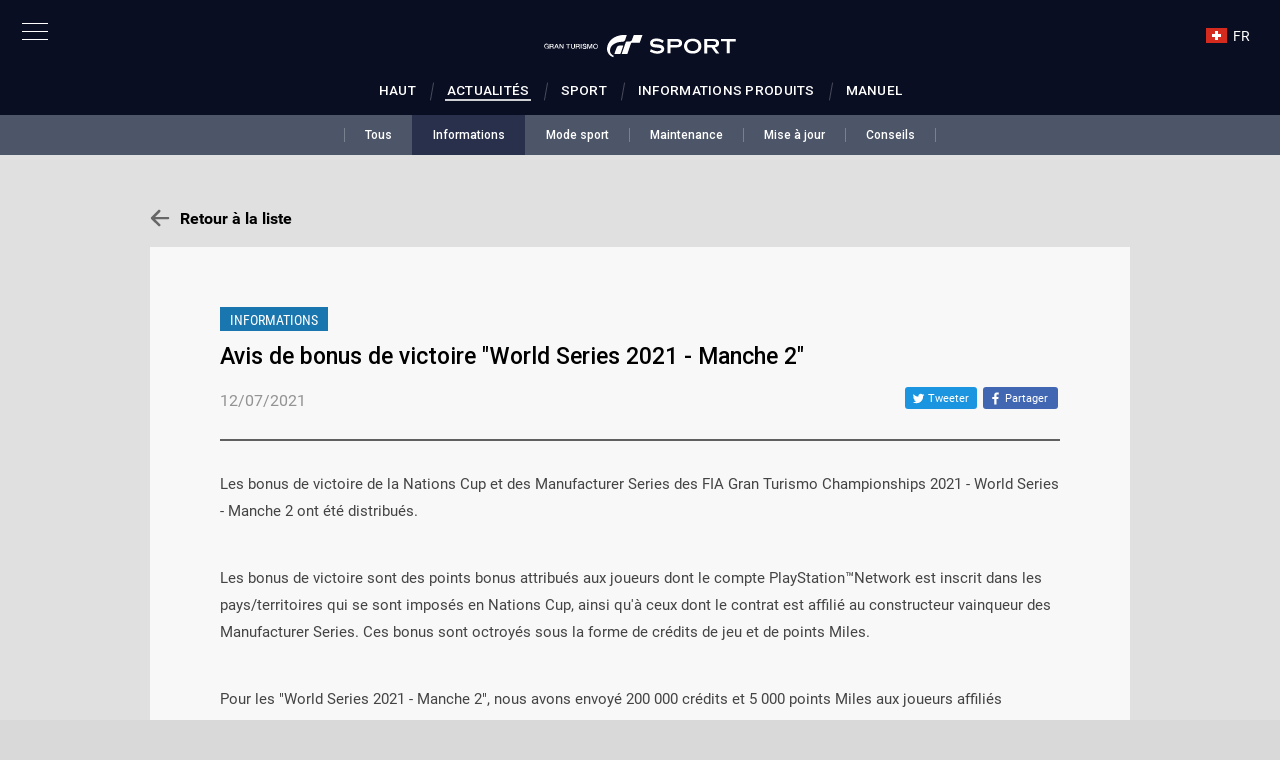

--- FILE ---
content_type: text/html;charset=UTF-8
request_url: https://www.gran-turismo.com/ch-fr/gtsport/news/00_4961479.html
body_size: 5494
content:
<!DOCTYPE html>
<html dir="ltr" lang="fr" prefix="og: http://ogp.me/ns#">
<head>
	<meta charset="utf-8">
	<meta http-equiv="X-UA-Compatible" content="IE=edge">
	<meta name="viewport" content="width=1200, user-scalable=yes">
	<title>Avis de bonus de victoire "World Series 2021 - Manche 2" - gran-turismo.com</title>
	<link rel="icon" href="/common/front/img/global/favicon202107.ico" type="image/vnd.microsoft.icon">
	<link rel="shortcut icon" href="/common/front/img/global/favicon202107.ico">
	<link rel="apple-touch-icon-precomposed" sizes="152x152" href="/common/front/img/global/apple-touch-icon.png">
	<meta property="og:type" content="website">
	<meta property="og:locale" content="fr_CH">
	<meta property="og:title" content="Avis de bonus de victoire &quot;World Series 2021 - Manche 2&quot; - gran-turismo.com" />
	<meta property="og:description" content="Les bonus de victoire de la Nations Cup et des M..." />
	<meta name="description" content="Les bonus de victoire de la Nations Cup et des M...">
	<meta property="og:image" content="https://www.gran-turismo.com/common/front/img/global/ogp_gts_portal_eu.jpg" />
	<meta property="fb:app_id" content="302525013190991">
	<meta property="article:publisher" content="https://www.facebook.com/GranTurismo">
	<meta name="twitter:card" content="summary_large_image">
	<meta name="twitter:site" content="@thegranturismo">
	<link href="//fonts.googleapis.com/css?family=Roboto:300,400,500|Roboto+Condensed:300,400" rel="stylesheet" type="text/css">
	<link rel="stylesheet" href="/common/front/css/gtsport/base.css?5e486a1dbe56448e7a2h" />
	<link href="/common/dist/gtsport/community/app.css?5e486a1dbe56448e7a2h" rel="stylesheet">
</head>
<body>
<link rel="stylesheet" href="/common/dist/gtsport/frame/header.css">

<div class="btn-nav-pc"><div><span></span><span></span><span></span></div></div>

<div class="header-global-nav">
	<div class="header-global-close"></div>
	<div class="inner">
		<div class="logo-gt"><a href="/ch-fr/"><img src="/common/front/img/global/logo-gt.svg" alt="GT"></a></div>
		<div class="home"><a href="/ch-fr/">Accueil</a></div>
		<nav class="nav-global">
			<ul class="nav-global-ul">
				<li class="nav-products_gt7"><a href="/ch-fr/gt7/top/"><span>GT7</span></a></li>
				<li class="nav-live"><a href="/ch-fr/live/"><span>GT LIVE</span></a></li>
				<li class="nav-gtsport"><a href="/ch-fr/gtsport/"><span>GT SPORT</span></a></li>
				<li class="nav-news"><a href="/ch-fr/news/"><span>INFOS</span></a></li>
				<li class="nav-products"><a href="/ch-fr/products/"><span>PRODUITS</span></a></li>
			</ul>
			<ul class="nav-global-ul">
				<li class="nav-gtws"><a href="/ch-fr/gt7/championships/2026/"><span>GT WORLD SERIES</span></a></li>
				<li class="nav-vgt"><a href="/ch-fr/vgt/"><span>VISION GT</span></a></li>
				<li class="nav-academy"><a href="/ch-fr/academy/"><span>GT ACADEMY</span></a></li>
			</ul>
		</nav>
<nav class="nav-btm">
	<ul class="nav-btm-ul">
		<li class="nav-sitepolicy"><a href="https://www.playstation.com/fr-fr/legal/website-terms-of-use/">Conditions d'utilisation</a></li>
		<li class="nav-privacy"><a href="https://www.playstation.com/fr-fr/legal/privacy-policy/">Politique de confidentialité</a></li>
			<li><a href="https://www.playstation.com/en-us/legal/procedures-for-claims-of-copyright-infringement/" target="_blank">Signaler une violation du copyright</a></li>
		<li><a class="blank" href="https://www.polyphony.co.jp/" target="_blank">Polyphony Digital</a></li>
	</ul>
</nav>
<ul class="sns-list">
	<li><a href="/ch-fr/rss/1.0/news.xml" target="_blank"><img src="/common/front/img/global/icon-rss.svg" alt="RSS"></a></li>
	<li><a href="https://www.facebook.com/GranTurismo" target="_blank"><img src="/common/front/img/global/icon-facebook.svg" alt="facebook"></a></li>
	<li><a href="https://twitter.com/thegranturismo" target="_blank"><img src="/common/front/img/global/icon-x.svg" alt="x"></a></li>
	<li><a href="https://www.youtube.com/user/GranTurismoOfficial" target="_blank"><img src="/common/front/img/global/icon-youtube.svg" alt="YouTube"></a></li>
</ul>
	</div>
</div>
<div class="nav-overlay"></div>
<div class="locale-window">
	<div class="locale-wrap">
		<h1>Please select your country / region</h1>
		<div class="locale-close"><span>Close Window</span></div>

		<div class="locale-inner">
			<div class="locale-area">
				<h2 class="nav-mega">Asia-Pacific</h2>
				<ul class="locale-area-ul">
					<li class="au"><a href="/au/">Australia (English)</a></li>
					<li class="hk"><a href="/hk/">Hong Kong (English)</a></li>
					<li class="hk"><a href="/hk-zh/">香港 (繁體中文)</a></li>
					<li class="hk"><a href="/cn/">香港 (简体中文)</a></li>
					<li class="jp"><a href="/jp/">日本 (日本語)</a></li>
					<li class="kr"><a href="/kr/">한국 (한국어)</a></li>
					<li class="nz"><a href="/nz/">New Zealand (English)</a></li>
					<li class="sg"><a href="/sg/">Singapore (English)</a></li>
					<li class="tw"><a href="/tw/">台灣 (繁體中文)</a></li>
					<li class="th"><a href="/th/">ประเทศไทย (ภาษาไทย)</a></li>
				</ul>
			</div>
			<div class="locale-area">
				<h2 class="nav-mega">Europe</h2>
				<div>
				<ul class="locale-area-ul">
					<li class="be"><a href="/be/">Belgique (Français)</a></li>
					<li class="be"><a href="/be-nl/">België (Nederlands)</a></li>
					<li class="cz"><a href="/cz/">Česko (čeština)</a></li>
					<li class="de"><a href="/de/">Deutschland (Deutsch)</a></li>
					<li class="es"><a href="/es/">España (Español)</a></li>
					<li class="gr"><a href="/gr/"><span class="extra_font">Ελλάδα</span> (<span class="extra_font">Ελληνικά</span>)</a></li>
					<li class="fr"><a href="/fr/">France (Français)</a></li>
					<li class="ie"><a href="/ie/">Ireland (English)</a></li>
					<li class="it"><a href="/it/">Italia (Italiano)</a></li>
					<li class="lu"><a href="/lu-de/">Luxemburg (Deutsch)</a></li>
					<li class="lu"><a href="/lu/">Luxembourg (Français)</a></li>
				</ul>
				<ul class="locale-area-ul">
					<li class="nl"><a href="/nl/">Nederland (Nederlands)</a></li>
					<li class="at"><a href="/at/">Österreich (Deutsch)</a></li>
					<li class="pl"><a href="/pl/">Polska (Polski)</a></li>
					<li class="pt"><a href="/pt/">Portugal (Português)</a></li>
					<li class="ru"><a href="/ru/"><span class="extra_font">Россия</span> (<span class="extra_font">Русский</span>)</a></li>
					<li class="ch"><a href="/ch/">Schweiz (Deutsch)</a></li>
					<li class="ch"><a href="/ch-fr/">Suisse (Français)</a></li>
					<li class="ch"><a href="/ch-it/">Svizzera (Italiano)</a></li>
					<li class="tr"><a href="/tr/">Türkiye (Türkçe)</a></li>
					<li class="gb"><a href="/gb/">United Kingdom (English)</a></li>
				</ul>
				</div>
			</div>
			<div class="locale-area">
				<h2 class="nav-mega">North America</h2>
				<ul class="locale-area-ul">
					<li class="us"><a href="/us/">United States (English)</a></li>
					<li class="mx"><a href="/mx/">México (Español)</a></li>
				</ul>
				<h2 class="nav-mega">Central &amp; South America</h2>
				<ul class="locale-area-ul">
					<li class="br"><a href="/br/">Brasil (Português)</a></li>
				</ul>
				<h2 class="nav-mega">Middle East</h2>
				<ul class="locale-area-ul">
					<li class="sa"><a href="/sa/">المملكة العربية السعودية (العربية)</a></li>
				</ul>
			</div>
		</div>
	</div>
	<div class="locale-bg"></div>
</div>

<header class="header-local">
	<div class="inner">
		<a class="logo-local" href="/ch-fr/gtsport/"></a>
		<nav class="nav-local">
			<ul class="nav-main-ul clearfix">
				<li class="nav-main nav-mega">
					<a href="/ch-fr/gtsport/top/"><span>Haut</span></a>
				</li>
				<li class="nav-main nav-mega">
					<a href="/ch-fr/gtsport/news/"><span>Actualités</span></a>
				</li>
				<li class="nav-main nav-mega">
					<a href="/ch-fr/gtsport/sportmode/"><span>Sport</span></a>
				</li>
				<li class="nav-main nav-mega">
					<a href="/ch-fr/products/gtsport/"><span>Informations produits</span></a>
				</li>
				<li class="nav-main nav-mega">
					<a href="/ch-fr/gtsport/manual/" target="_blank"><span>Manuel</span></a>
				</li>
			</ul>
		</nav>

		<div id="header-user" class="header-user">

			<div class="user-locale locale-open"><img src="/common/front/img/global/locale/icon-country-ch.svg" alt="CH"><span>FR</span></div>
		</div>
	</div>
</header>

<script src="//ajax.googleapis.com/ajax/libs/jquery/3.6.0/jquery.min.js"></script>
<script src="/common/front/js/device.min.js"></script>
<script src="/common/front/js/velocity.js"></script>
<script src="/common/dist/gtsport/frame/header.js?v2"></script>










<div class="gtsport_news_wrapper">
<link rel="stylesheet" href="/common/dist/gtsport/frame/subnav.css">
<div class="gtsport-subnav">
<a class="gtsport-subnav__link " href="/ch-fr/gtsport/news/"><span>Tous</span></a><a class="gtsport-subnav__link gtsport-subnav__link--active" href="/ch-fr/gtsport/news/?t=information"><span>Informations</span></a><a class="gtsport-subnav__link " href="/ch-fr/gtsport/news/?t=sportmode"><span>Mode sport</span></a><a class="gtsport-subnav__link " href="/ch-fr/gtsport/news/?t=maintenance"><span>Maintenance</span></a><a class="gtsport-subnav__link " href="/ch-fr/gtsport/news/?t=update"><span>Mise à jour</span></a><a class="gtsport-subnav__link " href="/ch-fr/gtsport/news/?t=tips"><span>Conseils</span></a></div>
<div class="gtsport_news_detail">
<p class="back_to_list"><a href="/ch-fr/gtsport/news/">Retour à la liste</a></p>

<div class="content">
	<dl class="header">
		<dd class="tag n_67">INFORMATIONS</dd>
		<dt>Avis de bonus de victoire "World Series 2021 - Manche 2"</dt>
		<dd class="date">12/07/2021</dd>

		<ul class="btn-share">
			<li>

<a class="twitter" title="Tweeter" href="https://twitter.com/share?url=https%3A%2F%2Fwww.gran-turismo.com%2Fch-fr%2Fgtsport%2Fnews%2F00_4961479.html&text=Avis de bonus de victoire "World Series 2021 - Manche 2"" target="_blank">
	<i class="social-icon icon-twitter">
		<svg version="1.1" id="icon-twitter" xmlns="http://www.w3.org/2000/svg" xmlns:xlink="http://www.w3.org/1999/xlink" x="0px" y="0px" viewBox="0 0 1000 1000" enable-background="new 0 0 1000 1000" xml:space="preserve">
			<g>
				<path d="M855.7,317.6c0.4,7.9,0.5,15.8,0.5,23.7c0,242.5-184.6,522.2-522.2,522.2c-103.6,0-200.1-30.4-281.3-82.4
					c14.4,1.7,29,2.6,43.8,2.6c86,0,165.1-29.3,227.9-78.6c-80.3-1.5-148.1-54.5-171.4-127.5c11.2,2.1,22.7,3.3,34.5,3.3
					c16.7,0,33-2.2,48.4-6.4c-84-16.9-147.2-91-147.2-180c0-0.8,0-1.5,0-2.3c24.7,13.7,53,22,83.1,23c-49.2-32.9-81.6-89.1-81.6-152.8
					c0-33.6,9-65.2,24.8-92.3c90.5,111,225.8,184.1,378.3,191.8c-3.1-13.4-4.8-27.4-4.8-41.8c0-101.4,82.2-183.5,183.5-183.5
					c52.8,0,100.5,22.3,134,58c41.8-8.2,81.1-23.5,116.5-44.5c-13.7,42.9-42.8,78.8-80.7,101.5c37.1-4.4,72.5-14.3,105.4-28.9
					C922.7,259.4,891.5,291.7,855.7,317.6z"></path>
			</g>
		</svg>
	</i>
	<span class="label">Tweeter</span>
</a>
<a class="facebook share" target="_blank" title="Partager" href="http://www.facebook.com/sharer.php?u=https%3A%2F%2Fwww.gran-turismo.com%2Fch-fr%2Fgtsport%2Fnews%2F00_4961479.html" onclick="window.open(this.href, 'FBwindow', 'width=650, height=450, menubar=no, toolbar=no, scrollbars=yes'); return false;">
	<i class="social-icon icon-facebook">
		<svg version="1.1" id="icon_facebook" xmlns="http://www.w3.org/2000/svg" xmlns:xlink="http://www.w3.org/1999/xlink" x="0px" y="0px" viewBox="0 0 1000 1000" enable-background="new 0 0 1000 1000" xml:space="preserve">
			<path id="f_1_" d="M572.6,968.3V541.9h143.6l21.5-166.8H572.6V268.6c0-48.3,13.4-81.2,82.6-81.2l88.3,0V38.3
				c-15.3-2-67.7-6.6-128.7-6.6c-127.3,0-214.5,77.7-214.5,220.4v123h-144v166.8h144v426.4H572.6z"></path>
		</svg>
	</i>
	<span class="label">Partager</span>
</a>
			</li>
			<li>
				<div class="fb-like" data-href="http://www.gran-turismo.com/ch-fr/gtsport/news/00_4961479.html" data-layout="button_count" data-action="like" data-size="small" data-show-faces="true" data-share="false"></div>
			</li>
		</ul>
	</dl>
	<div class="body">

<p class="">
Les bonus de victoire de la Nations Cup et des Manufacturer Series des FIA Gran Turismo Championships 2021 - World Series - Manche 2 ont été distribués.</p>


<p class="">
Les bonus de victoire sont des points bonus attribués aux joueurs dont le compte PlayStation™Network est inscrit dans les pays/territoires qui se sont imposés en Nations Cup, ainsi qu'à ceux dont le contrat est affilié au constructeur vainqueur des Manufacturer Series. Ces bonus sont octroyés sous la forme de crédits de jeu et de points Miles.</p>


<p class="">
Pour les "World Series 2021 - Manche 2", nous avons envoyé 200 000 crédits et 5 000 points Miles aux joueurs affiliés pays/territoire et au constructeur suivants :</p>


<h5>■ Nations Cup 2021 "World Series - Manche 2"</h5>


<p class="">
　1er / Hungary / Patrik Blazan  (<a href="https://www.gran-turismo.com/world/gtsport/user/profile/5980830/overview" target="_blank"></a><a href="https://www.gran-turismo.com/world/gtsport/user/profile/7179337/overview" target="_blank">Fuvaros8</a>)</p>


<h5>■ Manufacturer Series 2021 "World Series - Manche 2"</h5>


<p class="">
　1er / Subaru / Takuma Miyazono (<a href="https://www.gran-turismo.com/world/gtsport/user/profile/8434049/overview" target="_blank"></a><a href="https://www.gran-turismo.com/world/gtsport/user/profile/5542862/overview" target="_blank">Kerokkuma_ej20</a>)</p>


<p class="">
Félicitations au pays et au constructeur !<br><br>Vous pourrez les récupérer du lundi 12 juillet au lundi 26 juillet 2021.<br><br>Amusez-vous bien sur Gran Turismo Sport !</p>

	</div>
</div>



<p class="back_to_list bottom"><a href="/ch-fr/gtsport/news/">Retour à la liste</a></p>
</div>
</div>

<nav class="nav-modal">
	<a class="modal-close" title="Fermer">Fermer</a>
	<a class="modal-prev" title="Préc.">Préc.</a>
	<a class="modal-next" title="Suiv.">Suiv.</a>
</nav>
<link rel="stylesheet" href="/common/front/css/colorbox.css">
<script src="/common/front/js/jquery.colorbox-min.js"></script>
<script src="/common/front/js/gts_news.js"></script><link rel="stylesheet" href="/common/dist/gtsport/frame/footer.css">
<footer id="footer-global">
	<div class="logo-pdi"><a href="https://www.polyphony.co.jp/" target="_blank"><img src="/common/front/img/global/logo-pdi.svg" alt="POLYPHONY DIGITAL"></a></div>
	<ul class="sns-list">
		<li><a href="/ch-fr/rss/1.0/news.xml" target="_blank"><img src="/common/front/img/global/icon-rss.svg" alt="RSS"></a></li>
		<li><a href="https://www.facebook.com/GranTurismo" target="_blank"><img src="/common/front/img/global/icon-facebook.svg" alt="facebook"></a></li>
		<li><a href="https://twitter.com/thegranturismo" target="_blank"><img src="/common/front/img/global/icon-x.svg" alt="x"></a></li>
		<li><a href="https://www.youtube.com/user/GranTurismoOfficial" target="_blank"><img src="/common/front/img/global/icon-youtube.svg" alt="YouTube"></a></li>
	</ul>

	<nav id="nav-footer">
		<ul>
			<li><a href="https://www.playstation.com/fr-fr/legal/website-terms-of-use/">Conditions d'utilisation</a></li>
			<li><a href="https://www.playstation.com/fr-fr/legal/privacy-policy/">Politique de confidentialité</a></li>
			<li><a href="https://www.playstation.com/en-us/legal/procedures-for-claims-of-copyright-infringement/" target="_blank">Signaler une violation du copyright</a></li>
		</ul>
	</nav>
	<ul class="link-footer">
		<li><a href="http://eu.playstation.com/" target="_blank"><img src="/common/front/img/global/logo-ps.svg" alt="PlayStation"></a></li>
		<li><a href="https://www.playstation.com/fr-fr/explore/playstation-network/" target="_blank"><img src="/common/front/img/global/logo-psn.svg" alt="PlayStation Network"></a></li>
	</ul>
	<small class="copyright">&copy; 2026 Sony Interactive Entertainment Inc. Developed by Polyphony Digital Inc. <br />
Manufacturers, cars, names, brands and associated imagery featured in this game in some cases include 
trademarks and/or copyrighted materials of their respective owners. All rights reserved. Any depiction or 
recreation of real world locations, entities, businesses, or organizations is not intended to be or imply 
any sponsorship or endorsement of this game by such party or parties. "Gran Turismo" logos are registered 
trademarks or trademarks of Sony Interactive Entertainment Inc.</small>
	<div class="logo-gt-type"><a href="/ch-fr/"><img src="/common/front/img/global/logo-gt-type2.svg" alt="GRAN TURISMO"></a></div>
</footer>
<!-- Google tag (gtag.js) -->
<script async src="https://www.googletagmanager.com/gtag/js?id=G-XJ6EBN4C5B"></script>
<script>
  window.dataLayer = window.dataLayer || [];
  function gtag(){dataLayer.push(arguments);}
  gtag('js', new Date());

  gtag('config', 'G-XJ6EBN4C5B');
</script>
<script>
	(function(i,s,o,g,r,a,m){i['GoogleAnalyticsObject']=r;i[r]=i[r]||function(){
	(i[r].q=i[r].q||[]).push(arguments)},i[r].l=1*new Date();a=s.createElement(o),
	m=s.getElementsByTagName(o)[0];a.async=1;a.src=g;m.parentNode.insertBefore(a,m)
	})(window,document,'script','//www.google-analytics.com/analytics.js','ga');

	ga('create', 'UA-10402870-2', 'auto');
	ga('send', 'pageview');
</script>
</body>
</html>


--- FILE ---
content_type: text/css
request_url: https://www.gran-turismo.com/common/front/css/gtsport/base.css?5e486a1dbe56448e7a2h
body_size: 37028
content:
html,body,div,span,applet,object,iframe,h1,h2,h3,h4,h5,h6,p,blockquote,pre,a,abbr,acronym,address,big,cite,code,del,dfn,em,img,ins,kbd,q,s,samp,small,strike,strong,sub,sup,tt,var,b,u,i,center,dl,dt,dd,ol,ul,li,fieldset,form,label,legend,table,caption,tbody,tfoot,thead,tr,th,td,article,aside,canvas,details,embed,figure,figcaption,footer,header,hgroup,menu,nav,output,ruby,section,summary,time,mark,audio,video{margin:0;padding:0;border:0;font-size:100%;font:inherit;vertical-align:baseline}article,aside,details,figcaption,figure,footer,header,hgroup,menu,nav,section{display:block}body{line-height:1}ol,ul{list-style:none}blockquote,q{quotes:none}blockquote:before,blockquote:after,q:before,q:after{content:'';content:none}table{border-collapse:collapse;border-spacing:0}img,iframe{vertical-align:bottom}@font-face{font-family:'Asap';font-style:normal;font-weight:400;src:local('Asap'),local('Asap-Regular'),url(/common/images/fonts/Asap/Asap-Regular.woff) format('woff')}@font-face{font-family:'Asap';font-style:normal;font-weight:700;src:local('Asap Bold'),local('Asap-Bold'),url(/common/images/fonts/Asap/Asap-Bold.woff) format('woff')}@font-face{font-family:'Asap';font-style:italic;font-weight:400;src:local('Asap Italic'),local('Asap-Italic'),url(/common/images/fonts/Asap/Asap-Italic.woff) format('woff')}@font-face{font-family:'Asap';font-style:italic;font-weight:700;src:local('Asap Bold Italic'),local('Asap-BoldItalic'),url(/common/images/fonts/Asap/Asap-BoldItalic.woff) format('woff')}@font-face{font-family:'Open Sans';font-style:normal;font-weight:400;src:local('Open Sans'),local('OpenSans'),url(/common/images/fonts/Open_Sans/OpenSans-Regular.woff) format('woff')}@font-face{font-family:'Open Sans';font-style:normal;font-weight:700;src:local('Open Sans Bold'),local('OpenSans-Bold'),url(/common/images/fonts/Open_Sans/OpenSans-Bold.woff) format('woff')}@font-face{font-family:'Open Sans';font-style:italic;font-weight:400;src:local('Open Sans Italic'),local('OpenSans-Italic'),url(/common/images/fonts/Open_Sans/OpenSans-Italic.woff) format('woff')}@font-face{font-family:'Open Sans';font-style:italic;font-weight:700;src:local('Open Sans Bold Italic'),local('OpenSans-BoldItalic'),url(/common/images/fonts/Open_Sans/OpenSans-BoldItalic.woff) format('woff')}@font-face{font-family:'Roboto Condensed';font-style:normal;font-weight:400;src:local('Roboto Condensed'),local('RobotoCondensed-Regular'),url(https://fonts.gstatic.com/s/robotocondensed/v13/Zd2E9abXLFGSr9G3YK2MsDrvev4WAjW489CRDHIkJ90.woff2) format('woff2');unicode-range:U+0460-052F,U+20B4,U+2DE0-2DFF,U+A640-A69F}@font-face{font-family:'Roboto Condensed';font-style:normal;font-weight:400;src:local('Roboto Condensed'),local('RobotoCondensed-Regular'),url(https://fonts.gstatic.com/s/robotocondensed/v13/Zd2E9abXLFGSr9G3YK2MsCGXDOnx9ptx3UTSPTrfsgk.woff2) format('woff2');unicode-range:U+0400-045F,U+0490-0491,U+04B0-04B1,U+2116}@font-face{font-family:'Roboto Condensed';font-style:normal;font-weight:400;src:local('Roboto Condensed'),local('RobotoCondensed-Regular'),url(https://fonts.gstatic.com/s/robotocondensed/v13/Zd2E9abXLFGSr9G3YK2MsAZ98xO_Wnt-JIem4AuLGfs.woff2) format('woff2');unicode-range:U+1F00-1FFF}@font-face{font-family:'Roboto Condensed';font-style:normal;font-weight:400;src:local('Roboto Condensed'),local('RobotoCondensed-Regular'),url(https://fonts.gstatic.com/s/robotocondensed/v13/Zd2E9abXLFGSr9G3YK2MsE1G989qbVg6RT5ly5jB8V8.woff2) format('woff2');unicode-range:U+0370-03FF}@font-face{font-family:'Roboto Condensed';font-style:normal;font-weight:400;src:local('Roboto Condensed'),local('RobotoCondensed-Regular'),url(https://fonts.gstatic.com/s/robotocondensed/v13/Zd2E9abXLFGSr9G3YK2MsJ84zb0nVte6liF9gGtpo1Y.woff2) format('woff2');unicode-range:U+0102-0103,U+1EA0-1EF1,U+20AB}@font-face{font-family:'Roboto Condensed';font-style:normal;font-weight:400;src:local('Roboto Condensed'),local('RobotoCondensed-Regular'),url(https://fonts.gstatic.com/s/robotocondensed/v13/Zd2E9abXLFGSr9G3YK2MsD86pq2NkPzVgw_9lpT6RGI.woff2) format('woff2');unicode-range:U+0100-024F,U+1E00-1EFF,U+20A0-20AB,U+20AD-20CF,U+2C60-2C7F,U+A720-A7FF}@font-face{font-family:'Roboto Condensed';font-style:normal;font-weight:400;src:local('Roboto Condensed'),local('RobotoCondensed-Regular'),url(https://fonts.gstatic.com/s/robotocondensed/v13/Zd2E9abXLFGSr9G3YK2MsDAdhzWOYhqHvOZMRGaEyPo.woff2) format('woff2');unicode-range:U+0000-00FF,U+0131,U+0152-0153,U+02C6,U+02DA,U+02DC,U+2000-206F,U+2074,U+20AC,U+2212,U+2215,U+E0FF,U+EFFD,U+F000}@font-face{font-family:'Roboto';font-style:normal;font-weight:400;src:local('Roboto'),local('Roboto-Regular'),url(https://fonts.gstatic.com/s/roboto/v15/ek4gzZ-GeXAPcSbHtCeQI_esZW2xOQ-xsNqO47m55DA.woff2) format('woff2');unicode-range:U+0460-052F,U+20B4,U+2DE0-2DFF,U+A640-A69F}@font-face{font-family:'Roboto';font-style:normal;font-weight:400;src:local('Roboto'),local('Roboto-Regular'),url(https://fonts.gstatic.com/s/roboto/v15/mErvLBYg_cXG3rLvUsKT_fesZW2xOQ-xsNqO47m55DA.woff2) format('woff2');unicode-range:U+0400-045F,U+0490-0491,U+04B0-04B1,U+2116}@font-face{font-family:'Roboto';font-style:normal;font-weight:400;src:local('Roboto'),local('Roboto-Regular'),url(https://fonts.gstatic.com/s/roboto/v15/ek4gzZ-GeXAPcSbHtCeQI_esZW2xOQ-xsNqO47m55DA.woff2) format('woff2');unicode-range:U+0460-052F,U+20B4,U+2DE0-2DFF,U+A640-A69F}@font-face{font-family:'Roboto';font-style:normal;font-weight:400;src:local('Roboto'),local('Roboto-Regular'),url(https://fonts.gstatic.com/s/roboto/v15/mErvLBYg_cXG3rLvUsKT_fesZW2xOQ-xsNqO47m55DA.woff2) format('woff2');unicode-range:U+0400-045F,U+0490-0491,U+04B0-04B1,U+2116}@font-face{font-family:'Roboto';font-style:normal;font-weight:400;src:local('Roboto'),local('Roboto-Regular'),url(https://fonts.gstatic.com/s/roboto/v15/-2n2p-_Y08sg57CNWQfKNvesZW2xOQ-xsNqO47m55DA.woff2) format('woff2');unicode-range:U+1F00-1FFF}@font-face{font-family:'Roboto';font-style:normal;font-weight:400;src:local('Roboto'),local('Roboto-Regular'),url(https://fonts.gstatic.com/s/roboto/v15/u0TOpm082MNkS5K0Q4rhqvesZW2xOQ-xsNqO47m55DA.woff2) format('woff2');unicode-range:U+0370-03FF}@font-face{font-family:'Roboto';font-style:normal;font-weight:400;src:local('Roboto'),local('Roboto-Regular'),url(https://fonts.gstatic.com/s/roboto/v15/NdF9MtnOpLzo-noMoG0miPesZW2xOQ-xsNqO47m55DA.woff2) format('woff2');unicode-range:U+0102-0103,U+1EA0-1EF9,U+20AB}@font-face{font-family:'Roboto';font-style:normal;font-weight:400;src:local('Roboto'),local('Roboto-Regular'),url(https://fonts.gstatic.com/s/roboto/v15/Fcx7Wwv8OzT71A3E1XOAjvesZW2xOQ-xsNqO47m55DA.woff2) format('woff2');unicode-range:U+0100-024F,U+1E00-1EFF,U+20A0-20AB,U+20AD-20CF,U+2C60-2C7F,U+A720-A7FF}@font-face{font-family:'Roboto';font-style:normal;font-weight:400;src:local('Roboto'),local('Roboto-Regular'),url(https://fonts.gstatic.com/s/roboto/v15/CWB0XYA8bzo0kSThX0UTuA.woff2) format('woff2');unicode-range:U+0000-00FF,U+0131,U+0152-0153,U+02C6,U+02DA,U+02DC,U+2000-206F,U+2074,U+20AC,U+2212,U+2215,U+E0FF,U+EFFD,U+F000}@font-face{font-family:'Roboto';font-style:normal;font-weight:700;src:local('Roboto Bold'),local('Roboto-Bold'),url(https://fonts.gstatic.com/s/roboto/v15/77FXFjRbGzN4aCrSFhlh3hJtnKITppOI_IvcXXDNrsc.woff2) format('woff2');unicode-range:U+0460-052F,U+20B4,U+2DE0-2DFF,U+A640-A69F}@font-face{font-family:'Roboto';font-style:normal;font-weight:700;src:local('Roboto Bold'),local('Roboto-Bold'),url(https://fonts.gstatic.com/s/roboto/v15/isZ-wbCXNKAbnjo6_TwHThJtnKITppOI_IvcXXDNrsc.woff2) format('woff2');unicode-range:U+0400-045F,U+0490-0491,U+04B0-04B1,U+2116}@font-face{font-family:'Roboto';font-style:normal;font-weight:700;src:local('Roboto Bold'),local('Roboto-Bold'),url(https://fonts.gstatic.com/s/roboto/v15/UX6i4JxQDm3fVTc1CPuwqhJtnKITppOI_IvcXXDNrsc.woff2) format('woff2');unicode-range:U+1F00-1FFF}@font-face{font-family:'Roboto';font-style:normal;font-weight:700;src:local('Roboto Bold'),local('Roboto-Bold'),url(https://fonts.gstatic.com/s/roboto/v15/jSN2CGVDbcVyCnfJfjSdfBJtnKITppOI_IvcXXDNrsc.woff2) format('woff2');unicode-range:U+0370-03FF}@font-face{font-family:'Roboto';font-style:normal;font-weight:700;src:local('Roboto Bold'),local('Roboto-Bold'),url(https://fonts.gstatic.com/s/roboto/v15/PwZc-YbIL414wB9rB1IAPRJtnKITppOI_IvcXXDNrsc.woff2) format('woff2');unicode-range:U+0102-0103,U+1EA0-1EF9,U+20AB}@font-face{font-family:'Roboto';font-style:normal;font-weight:700;src:local('Roboto Bold'),local('Roboto-Bold'),url(https://fonts.gstatic.com/s/roboto/v15/97uahxiqZRoncBaCEI3aWxJtnKITppOI_IvcXXDNrsc.woff2) format('woff2');unicode-range:U+0100-024F,U+1E00-1EFF,U+20A0-20AB,U+20AD-20CF,U+2C60-2C7F,U+A720-A7FF}@font-face{font-family:'Roboto';font-style:normal;font-weight:700;src:local('Roboto Bold'),local('Roboto-Bold'),url(https://fonts.gstatic.com/s/roboto/v15/d-6IYplOFocCacKzxwXSOFtXRa8TVwTICgirnJhmVJw.woff2) format('woff2');unicode-range:U+0000-00FF,U+0131,U+0152-0153,U+02C6,U+02DA,U+02DC,U+2000-206F,U+2074,U+20AC,U+2212,U+2215,U+E0FF,U+EFFD,U+F000}@font-face{font-family:'Oswald Light';src:url(/common/images/fonts/Oswald/Oswald-Light.ttf)}@font-face{font-family:'Bebas Neue';font-style:normal;font-weight:400;font-display:swap;src:local('Bebas Neue Regular'),local('BebasNeue-Regular'),url(https://fonts.gstatic.com/s/bebasneue/v2/JTUSjIg69CK48gW7PXoo9Wdhyzbi.woff2) format('woff2');unicode-range:U+0100-024F,U+0259,U+1E00-1EFF,U+2020,U+20A0-20AB,U+20AD-20CF,U+2113,U+2C60-2C7F,U+A720-A7FF}@font-face{font-family:'Bebas Neue';font-style:normal;font-weight:400;font-display:swap;src:local('Bebas Neue Regular'),local('BebasNeue-Regular'),url(https://fonts.gstatic.com/s/bebasneue/v2/JTUSjIg69CK48gW7PXoo9Wlhyw.woff2) format('woff2');unicode-range:U+0000-00FF,U+0131,U+0152-0153,U+02BB-02BC,U+02C6,U+02DA,U+02DC,U+2000-206F,U+2074,U+20AC,U+2122,U+2191,U+2193,U+2212,U+2215,U+FEFF,U+FFFD}.gtsport_home{background-color:#e0e0e0;min-width:1080px;font-family:"Helvetica Neue",HelveticaNeue-Medium,Roboto,"Noto Sans JP","游ゴシック Medium","Yu Gothic Medium","游ゴシック体",YuGothic,"ヒラギノ角ゴ ProN","Hiragino Kaku Gothic ProN","メイリオ",Meiryo,sans-serif}.gtsport_home a{transition:.15s linear;-webkit-transform:translateZ(0)}.gtsport_home a:hover{opacity:.5}.gtsport_home .top_banner{width:100%;background-color:#000;text-align:center}.gtsport_home .top_banner .big_banner{width:100%;max-width:1440px;margin:0 auto}@media screen and (max-width:1312px){.gtsport_home .top_banner .big_banner{height:400px}}.gtsport_home .top_banner .big_banner>dl{color:#fff;width:1312px;margin:0 auto;position:relative;height:100%}@media screen and (max-width:1312px){.gtsport_home .top_banner .big_banner>dl{width:984px}}.gtsport_home .top_banner .big_banner>dl>dt{font-size:21px;position:absolute;bottom:80px}.gtsport_home .top_banner .big_banner>dl>dd{font-size:15px;position:absolute;bottom:42px;left:40px;border-style:solid;border-width:0 0 1px;padding:0 0 2px}.gtsport_home .top_banner .big_banner>dl>dd:before{display:block;content:'';position:absolute;top:1px;left:-40px;background:url(/common/front/img/global/icon-arrow.svg) no-repeat;background-size:23px 14px;width:23px;height:14px;color:#000;fill:currentColor;transition:.1s ease-out}.gtsport_home .top_banner .big_banner>dl>dd:hover:before{left:-36px}.gtsport_home .top_banner div{display:inline-block;height:520px;vertical-align:top;background-size:cover;background-position:center center;position:relative}.gtsport_home .top_banner div.left{width:calc(100% - 460px);text-align:left}@media screen and (max-width:1312px){.gtsport_home .top_banner div.left{width:calc(100% - 30%);height:400px}}.gtsport_home .top_banner div.left .image{position:absolute;top:0;left:0;width:100%}@media screen and (max-width:1312px){.gtsport_home .top_banner div.left .image{height:400px}}.gtsport_home .top_banner div.left dl{color:#fafafa;position:absolute;bottom:0;left:0;width:100%;padding:47px 0 33px;background:-webkit-gradient(linear, left bottom, left top, from(rgba(0,0,0,0.8)), color-stop(.5, rgba(0,0,0,0.6)), to(rgba(0,0,0,0)))}.gtsport_home .top_banner div.left dl dt{font-size:18px;font-weight:500;margin:0 60px}.gtsport_home .top_banner div.left dl dt a{line-height:1.4}.gtsport_home .top_banner div.left dl dd{margin:14px 20px 0;font-size:14px;color:#fafafa}.gtsport_home .top_banner div.right{width:460px}@media screen and (max-width:1312px){.gtsport_home .top_banner div.right{width:30%;height:400px}}.gtsport_home .top_banner div.right .image{width:100%}@media screen and (max-width:1312px){.gtsport_home .top_banner div.right .image{height:400px}}.gtsport_home .top_banner div.right .image.sp{display:none}.gtsport_home .top_banner div.right dl{text-align:center;position:absolute;bottom:46px;left:0;right:0}@media screen and (max-width:1312px){.gtsport_home .top_banner div.right dl{bottom:36px}}.gtsport_home .top_banner div.right dl dt{font-size:18px;font-weight:700;margin:0px 0 14px}.gtsport_home .top_banner div.right dl dd{font-size:15px;font-weight:700}.gtsport_home .top_banner div.right dl dd a{position:relative;padding-left:36px}.gtsport_home .top_banner div.right dl dd a:before{display:block;content:'';position:absolute;top:3px;left:0;background:url(/common/front/img/global/icon-arrow-black.svg) no-repeat;background-size:23px 14px;width:23px;height:14px;color:#000;fill:currentColor;transition:.1s ease-out}.gtsport_home .top_banner div.right dl dd a:hover:before{left:6px}.gtsport_home .gtsport_news_wrapper{display:flex;align-items:flex-start;justify-content:center;margin-top:40px}@media screen and (max-width:1312px){.gtsport_home .gtsport_news_wrapper{justify-content:normal}}.gtsport_home .gtsport_news_wrapper .left_block{flex-shrink:0;width:978px;margin:0 14px 0 0}@media screen and (max-width:1312px){.gtsport_home .gtsport_news_wrapper .left_block{width:calc(100% - 348px);padding:0 0 0 8px}}.gtsport_home .gtsport_news_wrapper .right_block{flex-shrink:0;width:320px;text-align:left}.gtsport_home .gtsport_news_wrapper .right_block .server_status{width:auto;border-radius:5px;background-color:#303436;color:#f9f9f9;position:relative;margin:0 auto 6px;border:1px solid rgba(0,0,0,0.06);background-clip:padding-box;height:auto}.gtsport_home .gtsport_news_wrapper .right_block .server_status dl{width:auto;height:68px;margin:0;background:transparent;display:inline-block}.gtsport_home .gtsport_news_wrapper .right_block .server_status dl dt{margin:0}.gtsport_home .gtsport_news_wrapper .right_block .server_status dl.status{display:none;position:relative;width:100%;background-repeat:no-repeat;background-size:32px;background-position:20px center;border-width:0 0 1px;border-style:solid;border-color:rgba(255,255,255,0.2)}.gtsport_home .gtsport_news_wrapper .right_block .server_status dl.status dt{margin:18px 0 0 64px;color:#c8c8c8}.gtsport_home .gtsport_news_wrapper .right_block .server_status dl.status dd{margin:7px 0 0 64px;font-size:12px}.gtsport_home .gtsport_news_wrapper .right_block .server_status p.maintenance_news{margin:22px 0 0 30px;font-size:13px;line-height:1.1;display:inline-block}.gtsport_home .gtsport_news_wrapper .right_block .server_status p.maintenance_news a{display:block;padding:3px 2px;border-width:0 0 1px;border-style:solid;border-color:#dadada}.gtsport_home .gtsport_news_wrapper .right_block .server_status p.maintenance_news a span{margin:0 0 0 30px;color:#b2b2b2}.gtsport_home .gtsport_news_wrapper .right_block .server_status p.maintenance_info{font-size:12px;font-weight:700;margin:13px 13px 10px}.gtsport_home .gtsport_news_wrapper .right_block .server_status p.maintenance_info a{position:relative;background-color:#b2b1b3;padding:6px 32px 6px 16px;display:block;border-radius:5px;width:244px;min-width:244px;color:#000;text-decoration:none}.gtsport_home .gtsport_news_wrapper .right_block .server_status p.maintenance_info a:after{content:"";position:absolute;top:9px;right:14px;width:16px;height:16px;background-image:url(/common/dist/gtsport/community/images/b85c01bfd505865213e7a45fe55fef04.svg)}.gtsport_home .gtsport_news_wrapper .right_block .server_status p.psn_mentenance{position:relative;padding:0 0 0 24px;margin:0 13px 13px}.gtsport_home .gtsport_news_wrapper .right_block .server_status p.psn_mentenance:before{content:"";position:absolute;width:18px;height:18px;top:0;left:0;background-image:url(/common/front/img/home/icon_psn.png);background-size:cover}.gtsport_home .gtsport_news_wrapper .right_block .server_status p.psn_mentenance>a{text-decoration:underline;font-size:1.2rem}.gtsport_home .gtsport_news_wrapper .right_block .app_banner{text-align:center;background:linear-gradient(#B4B7BC 0%, #F5F5F5 60%);border-radius:5px;padding:30px 20px 30px}.gtsport_home .gtsport_news_wrapper .right_block .app_banner p{font-size:16px;font-weight:700}.gtsport_home .gtsport_news_wrapper .right_block .app_banner .badges{margin:20px auto 0;text-align:left;width:230px}.gtsport_home .gtsport_news_wrapper .right_block .app_banner .badges dd{display:inline-block;vertical-align:top;margin:0 0 0 10px}.gtsport_home .gtsport_news_wrapper .right_block .app_banner .badges dd.qr_image{margin:0;float:left}.gtsport_home .gtsport_news_wrapper .right_block .app_banner .badges dd.google{width:128px;height:39px;overflow:hidden;margin-top:10px}.gtsport_home .gtsport_news_wrapper .right_block .app_banner .badges dd.google img{height:57px;position:relative;top:-9px;left:-9px}.gtsport_home .gtsport_news_wrapper .right_block .img_banner{margin:0 0 6px;border-radius:5px;overflow:hidden}.gtsport_home .gtsport_news_wrapper .headline{width:976px;text-align:left;background-color:#f8f8f8;border:1px solid rgba(0,0,0,0.2);font-size:14px;color:#1c1c1c}@media screen and (max-width:1312px){.gtsport_home .gtsport_news_wrapper .headline{width:100%}}.gtsport_home .gtsport_news_wrapper .headline .header{padding:15px 0 15px 24px;border-style:solid;border-width:0 0 1px;border-color:rgba(0,0,0,0.2);position:relative;font-weight:700}.gtsport_home .gtsport_news_wrapper .headline .header dd{position:absolute;top:15px;right:22px}.gtsport_home .gtsport_news_wrapper .headline .header dd.to_news_page a{position:relative;padding:0 20px 0 0}.gtsport_home .gtsport_news_wrapper .headline .header dd.to_news_page a:after{content:"";position:absolute;top:0px;right:0px;width:16px;height:16px;background-image:url(/common/dist/gtsport/community/images/b85c01bfd505865213e7a45fe55fef04.svg)}.gtsport_home .gtsport_news_wrapper .headline .articles{padding:10px 0 20px}.gtsport_home .gtsport_news_wrapper .headline .articles dl{position:relative;margin:0 24px 0;padding:14px 0;border-style:solid;border-width:0 0 1px;border-color:rgba(0,0,0,0.2)}.gtsport_home .gtsport_news_wrapper .headline .articles dl dt{display:inline-block;font-weight:700;font-size:15px;margin-right:180px;line-height:1.4}.gtsport_home .gtsport_news_wrapper .headline .articles dl .date{color:#8e8e8e;font-size:13px;margin:6px 0 0}.gtsport_home .gtsport_news_wrapper .headline .articles dl .tag{margin:0 0 0 10px;position:absolute;top:14px;right:0}.gtsport_home .gtsport_news_wrapper .news_list{width:976px;margin:20px 0 0}@media screen and (max-width:1312px){.gtsport_home .gtsport_news_wrapper .news_list{width:100%;display:-webkit-box;display:-moz-box;display:-ms-flexbox;display:-webkit-flex;display:-moz-flex;display:flex;-webkit-box-lines:multiple;-moz-box-lines:multiple;-webkit-flex-wrap:wrap;-moz-flex-wrap:wrap;-ms-flex-wrap:wrap;flex-wrap:wrap}}.gtsport_home .gtsport_news_wrapper .news_list dl{height:380px}@media screen and (max-width:1312px){.gtsport_home .gtsport_news_wrapper .news_list dl{padding:0 0 70px;width:calc(100% / 3 - 6px);height:auto}}.gtsport_home .gtsport_news_wrapper .news_list dl dt{margin:20px 20px 0}.gtsport_home .gtsport_news_wrapper .news_list .tag{position:absolute;bottom:22px}@media screen and (max-width:1312px){.gtsport_home .gtsport_news_wrapper .news_list .tag{margin:0 110px 0 20px;width:auto}}@media (max-width: 840px){.gtsport_home .gtsport_news_wrapper .news_list{width:auto}}body:lang(ar) .gtsport_home .gtsport_news_wrapper .left_block{margin:0 0 0 14px}body:lang(ar) .gtsport_home .top_banner div.left dl dt{text-align:right}body:lang(ar) .gtsport_home .gtsport_news_wrapper .right_block .app_banner .badges{text-align:right}body:lang(ar) .gtsport_home .gtsport_news_wrapper .right_block .app_banner .badges dd.qr_image{float:right}body:lang(ar) .gtsport_home .gtsport_news_wrapper .right_block .app_banner .badges dd{margin:0 10px 0 0}body:lang(ar) .gtsport_home .gtsport_news_wrapper .right_block .app_banner .badges dd.qr_image{margin:0}body:lang(ar) body:lang(ar) .gtsport_home .gtsport_news_wrapper .right_block .app_banner .badges dd{margin:10px 10px 0 0}body:lang(ar) .gtsport_home .gtsport_news_wrapper .right_block .app_banner .badges dd.google img{left:initial;right:-9px}.gtsport_news_wrapper .btn-share a{outline:none;text-decoration:none;font-size:11px;border:none;color:#fff;border-radius:3px;padding:2px 10px;display:inline-block;vertical-align:middle}.gtsport_news_wrapper .btn-share a .label{display:inline-block;vertical-align:middle}.gtsport_news_wrapper .btn-share a .social-icon{width:13px;height:13px;display:inline-block;vertical-align:middle}.gtsport_news_wrapper .btn-share a .social-icon svg{width:13px;height:13px;fill:#fff}.gtsport_news_wrapper .btn-share a.twitter{background:#1b95e0;padding:5px 8px 4px 7px}.gtsport_news_wrapper .btn-share a.facebook{background:#4267b2;padding:5px 10px 4px 6px;margin-left:4px}html,body.ps4{height:100%}.gtsport_news_wrapper{font-family:'Helvetica Neue','HelveticaNeue-Medium','Roboto','Noto Sans JP','游ゴシック Medium','Yu Gothic Medium','游ゴシック体',YuGothic,'ヒラギノ角ゴ ProN','Hiragino Kaku Gothic ProN','メイリオ',Meiryo,sans-serif;background-color:#e0e0e0;padding:0 0 110px;text-align:center}.gtsport_news_wrapper .result_tables{display:flex;flex-wrap:wrap;justify-content:space-between;margin:0 0 80px}.gtsport_news_wrapper .result_tables .table_wrapper{width:100%}.gtsport_news_wrapper .result_tables.asia_final{display:block;flex-wrap:initial;justify-content:initial;margin:64px 0 80px}.gtsport_news_wrapper .result_tables.asia_final table{width:100%;margin:0 0 80px}.gtsport_news_wrapper .result_tables.asia_final table td.point{width:120px;text-align:center;font-size:17px;font-weight:700}.gtsport_news_wrapper .result_tables.asia_final table tr:nth-child(2),.gtsport_news_wrapper .result_tables.asia_final table tr:nth-child(3){background-color:transparent}.gtsport_news_wrapper .result_tables.nations_final table{width:100%;margin:64px 0 80px}.gtsport_news_wrapper .result_tables.nations_final table tr:nth-child(2),.gtsport_news_wrapper .result_tables.nations_final table tr:nth-child(3){background-color:transparent}.gtsport_news_wrapper .result_tables.nations_final table tr th{font-family:'Roboto Condensed';font-size:14px}.gtsport_news_wrapper .result_tables.nations_final table tr td:nth-child(n+3){width:80px;text-align:center}.gtsport_news_wrapper .result_tables.nations_final table tr td:nth-child(n+3) p{font-weight:500}.gtsport_news_wrapper .result_tables.nations_final table tr td:last-child{width:120px}.gtsport_news_wrapper .result_tables.nations_final table tr td:last-child p{font-weight:700;color:#0080c2}.gtsport_news_wrapper .result_tables>div>h4{margin:0 0 16px;font-size:18px}.gtsport_news_wrapper .result_tables table{width:450px}.gtsport_news_wrapper .result_tables table th{background-color:#0d348d;color:#fff;padding:7px 0;font-size:12px;font-weight:700;text-align:center;border-width:0 0 0 1px;border-color:#fff;border-style:solid}.gtsport_news_wrapper .result_tables table th:first-child{border:none}.gtsport_news_wrapper .result_tables table td{font-size:14px;border-width:0 0 1px;border-color:#c8c8c8;border-style:solid;height:37px}.gtsport_news_wrapper .result_tables table td:nth-child(2){padding:0 0 0 10px}.gtsport_news_wrapper .result_tables table td:nth-child(3){text-align:center;width:100px}.gtsport_news_wrapper .result_tables table td>p{font-weight:700;font-size:17px;position:relative;top:1px;margin:0 !important;text-align:center}.gtsport_news_wrapper .result_tables table td.rank{text-align:center;width:56px}.gtsport_news_wrapper .result_tables table td.rank>span{display:inline-block;background-color:#000;color:#fff;width:36px;height:36px;line-height:36px;margin:12px 0 12px}.gtsport_news_wrapper .result_tables table td dl dd.name{margin:-23px 0 6px 50px;font-weight:700;font-size:16px}.gtsport_news_wrapper .result_tables table td dl dd.online_id{margin:0 0 0 50px;font-size:13px;color:#646464}.gtsport_news_wrapper .result_tables table td dl dd.country{position:relative}.gtsport_news_wrapper .result_tables table td dl dd.country:before{width:36px;height:24px;position:absolute;top:-5px;border:1px solid rgba(0,0,0,0.2)}.gtsport_news_wrapper .result_tables.result_tables table{width:100%}.gtsport_news_wrapper .result_tables.supra table th{background-color:#000 !important}.gtsport_news_wrapper .result_tables.manufacturer table{margin:0 0 80px;width:100%}.gtsport_news_wrapper .result_tables.manufacturer table th{background-color:#76232a}.gtsport_news_wrapper .result_tables.manufacturer table td dl{padding:0 0 12px}.gtsport_news_wrapper .result_tables.manufacturer table td dd.logo img{position:relative;top:14px}.gtsport_news_wrapper .result_tables.manufacturer table td dd.name{margin:-23px 0 6px 80px}.gtsport_news_wrapper .result_tables.manufacturer table td dd.online_id{margin:0 0 0 80px}.gtsport_news_wrapper .result_tables table.ws_points td:nth-child(3){width:auto}.gtsport_news_wrapper .result_tables table.ws_points td.current{background-color:#f7e7a6}.gtsport_news_wrapper a{transition:.15s linear;-webkit-transform:translateZ(0)}.gtsport_news_wrapper a:hover{opacity:.5}.gtsport_news_wrapper ._13iJ78 a{transition:none;-webkit-transform:none}.gtsport_news_wrapper ._13iJ78 a:hover{opacity:1}.gtsport_news_wrapper ._jsCKF{display:none}.gtsport_news_wrapper .tag{background-color:#4c4c4c}.gtsport_news_wrapper .tag.n_49{background-color:#0a36a8}.gtsport_news_wrapper .tag.n_50{background-color:#960014}.gtsport_news_wrapper .tag.n_67{background-color:#1a76ae}.gtsport_news_wrapper .tag.n_68{background-color:#953c9c}.gtsport_news_wrapper .tag.n_69{background-color:#d23050}.gtsport_news_wrapper .tag.n_70{background-color:#90ae1a}.gtsport_news_wrapper .tag.n_73{background-color:#c89e14}.gtsport_news_wrapper .tag.n_82{background-color:#b29656}.gtsport_news_wrapper .tag{color:#fff;padding:4px 10px;display:inline-block;font-family:'Roboto Condensed';font-size:12px;margin:20px 20px 0 20px}.gtsport_news_wrapper .iframe{text-align:center;position:relative;margin:0 0 30px}.gtsport_news_wrapper .iframe.top{margin:0}.gtsport_news_wrapper .iframe:before{content:"";display:block;padding-top:56.5%}.gtsport_news_wrapper .iframe iframe{position:absolute;top:0;left:0;width:100%;height:100%}.gtsport_news_wrapper .news_list{position:relative;display:block;margin:100px auto 0;text-align:left;width:1312px}.gtsport_news_wrapper .news_list select{-webkit-appearance:none;-moz-appearance:none;appearance:none;position:absolute;top:-50px;right:4px;font-size:15px;font-weight:700;padding:5px 10px 5px 44px;color:#191919;direction:rtl;background:none;border:none;background-image:url(/common/dist/gtsport/community/images/0d27fca8cb75fcb9e652983f26e72b84.svg);background-position:8px;background-repeat:no-repeat;background-color:#fff;background-size:24px;cursor:pointer;border-radius:5px}.gtsport_news_wrapper .news_list select option{direction:ltr}.gtsport_news_wrapper .news_list dl{display:inline-block;width:320px;height:420px;vertical-align:top;background-color:#f8f8f8;margin:0 8px 8px 0;position:relative}.gtsport_news_wrapper .news_list dl:nth-child(3n){margin-right:0}.gtsport_news_wrapper .news_list dl dt{margin:12px 20px 0}.gtsport_news_wrapper .news_list dl dt a{text-decoration:none;font-weight:700;color:#191919;line-height:1.4;font-size:15px}.gtsport_news_wrapper .news_list dl .subtitle{margin:14px 20px 0;color:#707070;font-size:13px;font-weight:500;line-height:1.4}.gtsport_news_wrapper .news_list dl .image a{width:100%;height:180px;display:block;background-size:cover;background-position:center center;background-repeat:no-repeat;background-color:#000}.gtsport_news_wrapper .news_list dl .date{position:absolute;bottom:20px;right:20px;font-family:Roboto;font-weight:500}.gtsport_news_wrapper .news_list dl .date .month{font-size:12px;margin:0 6px 0;font-weight:700;color:#939393}.gtsport_news_wrapper .news_list dl .date .day{font-size:24px;font-weight:700}.gtsport_news_wrapper .news_list dl .new{position:absolute;top:0;left:20px;display:inline-block;background-color:#e50000;color:#fff;padding:16px 8px 6px;font-size:14px;font-weight:700;z-index:10}.gtsport_news_wrapper .news_list.livereport dl:nth-child(3n){margin-right:8px}.gtsport_news_wrapper .news_list.livereport dl:nth-of-type(4n){margin-right:0}@media screen and (max-width:1312px){.gtsport_news_wrapper .news_list{width:984px}.gtsport_news_wrapper .news_list dl:nth-of-type(3n){margin-right:0}}.gtsport_news_wrapper .news_list .page-nav{margin:50px 0 0;text-align:center}.gtsport_news_wrapper .news_list .page-nav ul{display:inline-block}.gtsport_news_wrapper .news_list .page-nav ul li{display:inline-block;margin:0 5px}.gtsport_news_wrapper .news_list .page-nav ul li.current{border-style:solid;border-width:0 0 2px;border-color:#000}.gtsport_news_wrapper .news_list .page-nav ul li a{text-decoration:none;font-weight:700;font-size:18px;padding:0 2px;color:#000}.gtsport_news_wrapper .news_list.small_list{max-width:960px;margin:60px auto 0;text-align:center}.gtsport_news_wrapper .news_list.small_list h2{font-size:16px;text-align:left;margin:0 0 10px 10px}.gtsport_news_wrapper .news_list.small_list .important_wrapper{background-color:#aaa;margin:0 0 40px;padding:10px 0 2px;border-radius:6px}.gtsport_news_wrapper .news_list.small_list select{position:initial;top:initial;margin:40px 0 20px;right:initial;direction:ltr;background-position:right 10px top 10px;padding:0px 44px 0px 10px;height:34px;line-height:34px}.gtsport_news_wrapper .news_list.small_list dl{width:100%;height:auto;margin:0 0 8px;width:940px;text-align:left}.gtsport_news_wrapper .news_list.small_list dl .new{top:12px;left:12px;font-size:12px;padding:7px 8px 5px}.gtsport_news_wrapper .news_list.small_list dl .image{width:100px;height:100px;display:inline-block;margin:12px 24px 12px 12px;float:left}.gtsport_news_wrapper .news_list.small_list dl .image a{height:100%;display:inline-block}.gtsport_news_wrapper .news_list.small_list dl .tag{vertical-align:top;margin:20px 0 0}.gtsport_news_wrapper .gtsport_news_detail{text-align:left;width:980px;margin:50px auto 0}.gtsport_news_wrapper .gtsport_news_detail h2{margin:0 !important;font-size:100%;line-height:0}.gtsport_news_wrapper .gtsport_news_detail>h2>img{width:100%;height:auto}.gtsport_news_wrapper .gtsport_news_detail b{font-weight:700}.gtsport_news_wrapper .gtsport_news_detail .back_to_list{font-size:16px;margin:0 0 14px;font-weight:700;position:relative;padding:0 0 0 30px}.gtsport_news_wrapper .gtsport_news_detail .back_to_list:before{content:"";width:20px;height:20px;display:block;position:absolute;top:3px;left:0;background:url(/common/images/gtsport/news/arrow_left.svg) no-repeat}.gtsport_news_wrapper .gtsport_news_detail .back_to_list.bottom{margin:30px 0 0}.gtsport_news_wrapper .gtsport_news_detail .back_to_list a{text-decoration:none;color:#000}.gtsport_news_wrapper .gtsport_news_detail .content{background-color:#f8f8f8;padding:0 70px}.gtsport_news_wrapper .gtsport_news_detail .content .header{padding:40px 0 30px;border-style:solid;border-width:0 0 2px;border-color:#606060;position:relative}.gtsport_news_wrapper .gtsport_news_detail .content .header dt{font-size:23px;font-weight:500;margin-top:10px;line-height:1.4}.gtsport_news_wrapper .gtsport_news_detail .content .header .tag{color:#fff;left:30px;padding:6px 10px 4px;display:inline-block;font-weight:500;font-size:14px;margin:20px 20px 0 0}.gtsport_news_wrapper .gtsport_news_detail .content .header .subtitle{margin:12px 0 0 0;font-size:16px;color:#646464;font-weight:500px}.gtsport_news_wrapper .gtsport_news_detail .content .header .date{font-size:16px;margin:20px 0 0;color:#939393}.gtsport_news_wrapper .gtsport_news_detail .content .header .btn-share{position:absolute;bottom:30px;right:0}.gtsport_news_wrapper .gtsport_news_detail .content .header .btn-share li{display:inline-block}.gtsport_news_wrapper .gtsport_news_detail .content .body{padding:30px 0 40px}.gtsport_news_wrapper .gtsport_news_detail .content .body h3,.gtsport_news_wrapper .gtsport_news_detail .content .body h4,.gtsport_news_wrapper .gtsport_news_detail .content .body h5{font-weight:700;margin:0 0 14px;line-height:1.4}.gtsport_news_wrapper .gtsport_news_detail .content .body h3{font-size:19px}.gtsport_news_wrapper .gtsport_news_detail .content .body h4{font-size:17px}.gtsport_news_wrapper .gtsport_news_detail .content .body h5{font-size:15px}.gtsport_news_wrapper .gtsport_news_detail .content .body p{line-height:1.8;margin:0 0 40px;font-size:15px;color:#444}.gtsport_news_wrapper .gtsport_news_detail .content .body p.indenting{background:#e2e4e6;font-size:14px;padding:24px}.gtsport_news_wrapper .gtsport_news_detail .content .body p.caption{margin:16px 0 40px}.gtsport_news_wrapper .gtsport_news_detail .content .body .image{margin:0 0 50px}.gtsport_news_wrapper .gtsport_news_detail .content .body .image img{width:100%;height:auto}.gtsport_news_wrapper .gtsport_news_detail .content .body .image_list{margin:0 0 50px;display:flex;flex-wrap:wrap;width:100%}.gtsport_news_wrapper .gtsport_news_detail .content .body .image_list dl{margin:0 8px 10px 0}.gtsport_news_wrapper .gtsport_news_detail .content .body .image_list dl.with_caption{margin-bottom:40px;width:416px;background-color:#e0e0e0}.gtsport_news_wrapper .gtsport_news_detail .content .body .image_list dl.with_caption>dd{position:relative;display:flex;flex-direction:column;flex-grow:1}.gtsport_news_wrapper .gtsport_news_detail .content .body .image_list dl.with_caption>dd>p.caption{margin:0;line-height:1.4;padding:.5em;font-size:14px}.gtsport_news_wrapper .gtsport_news_detail .content .body .image_list dl:nth-child(2n){margin-right:0}.gtsport_news_wrapper .gtsport_news_detail .content .body .image_list dl>dd{height:100%}.gtsport_news_wrapper .gtsport_news_detail .content .body .image_list dl>dd>a{display:flex;justify-content:center;align-items:center;flex-grow:1;background-color:#000;max-height:416px;overflow:hidden}.gtsport_news_wrapper .gtsport_news_detail .content .body .image_list dl>dd>a>img{width:416px;height:auto}.gtsport_news_wrapper .gtsport_news_detail .content .body .image_list dl dd.caption{font-size:14px;line-height:1.4;color:#444;margin:16px 0 0 0;width:416px}.gtsport_news_wrapper .gtsport_news_detail .content .body hr{margin:0 0 30px;border-width:0 0 2px;border-color:#000}.gtsport_news_wrapper .gtsport_news_detail .content .body a{color:#2480c4}.gtsport_news_wrapper .gtsport_news_detail .content .body .report-race-result table.race-result{border-collapse:collapse;min-width:100%;height:100%;margin:0 0 36px;color:#444;border-top:1px solid #b6b6b6;font-size:160%}.gtsport_news_wrapper .gtsport_news_detail .content .body .report-race-result table.race-result tr:nth-child(1) .rank,.gtsport_news_wrapper .gtsport_news_detail .content .body .report-race-result table.race-result tr:nth-child(2) .rank,.gtsport_news_wrapper .gtsport_news_detail .content .body .report-race-result table.race-result tr:nth-child(3) .rank{background-color:#af9262}.gtsport_news_wrapper .gtsport_news_detail .content .body .report-race-result table.race-result.qualify tr:nth-child(1) .rank,.gtsport_news_wrapper .gtsport_news_detail .content .body .report-race-result table.race-result.qualify tr:nth-child(2) .rank,.gtsport_news_wrapper .gtsport_news_detail .content .body .report-race-result table.race-result.qualify tr:nth-child(3) .rank{background-color:#999999}.gtsport_news_wrapper .gtsport_news_detail .content .body .report-race-result table.race-result .rank{display:block;width:35px;background-color:#999;margin:12px 20px}.gtsport_news_wrapper .gtsport_news_detail .content .body .report-race-result table.race-result .rank i{font-style:normal;display:table-cell;text-align:center;vertical-align:middle;width:35px;height:35px;color:#f2f2f2;font-size:93.33333333%}.gtsport_news_wrapper .gtsport_news_detail .content .body .report-race-result table.race-result tr{display:table-row;vertical-align:inherit;border-color:inherit}.gtsport_news_wrapper .gtsport_news_detail .content .body .report-race-result table.race-result td{border-bottom:1px solid #b6b6b6;height:100%;padding:0;vertical-align:middle}.gtsport_news_wrapper .gtsport_news_detail .content .body .report-race-result table.race-result td:first-child{width:1%}.gtsport_news_wrapper .gtsport_news_detail .content .body .report-race-result table.race-result td.grouped{padding:15px 20px 15px 0}.gtsport_news_wrapper .gtsport_news_detail .content .body .report-race-result table.race-result td.separated{padding:12px 0}.gtsport_news_wrapper .gtsport_news_detail .content .body .report-race-result table.race-result td.separated .cell-container{display:table;height:100%;width:100%;border-left:1px solid #b6b6b6}.gtsport_news_wrapper .gtsport_news_detail .content .body .report-race-result table.race-result td.separated .cell-container .cell-content{display:table-cell;width:100%;vertical-align:middle;padding:0 20px}.gtsport_news_wrapper .gtsport_news_detail .content .body .report-race-result table.race-result td .group{color:#707070;font-weight:700;font-size:80%;margin-bottom:.2em}.gtsport_news_wrapper .gtsport_news_detail .content .body .report-race-result table.race-result td .group small{font-size:100%}.gtsport_news_wrapper .gtsport_news_detail .content .body .report-race-result table.race-result h3,.gtsport_news_wrapper .gtsport_news_detail .content .body .report-race-result table.race-result h4,.gtsport_news_wrapper .gtsport_news_detail .content .body .report-race-result table.race-result p{margin:0;font-size:93.33333333%}.gtsport_news_wrapper .gtsport_news_detail .content .body .report-race-result table.race-result h4{font-weight:bold}.gtsport_news_wrapper .gtsport_news_detail div.table_wrapper{overflow-x:auto;overflow-y:hidden}.gtsport_news_wrapper .gtsport_news_detail table.livereport_ranking{width:100%;text-align:center;border-collapse:collapse;width:max-content;min-width:100%;margin:0 0 40px}.gtsport_news_wrapper .gtsport_news_detail table.livereport_ranking th{font-family:'Roboto Condensed';background-color:#383838;color:#f2f2f2;height:26px;line-height:26px;font-size:12px;border-style:solid;border-width:0 0 0 1px;border-color:#f8f8f8;white-space:nowrap}.gtsport_news_wrapper .gtsport_news_detail table.livereport_ranking th:nth-child(1){border:none}.gtsport_news_wrapper .gtsport_news_detail table.livereport_ranking th.rank{width:60px}.gtsport_news_wrapper .gtsport_news_detail table.livereport_ranking th.drst,.gtsport_news_wrapper .gtsport_news_detail table.livereport_ranking th.drsr{width:26px}.gtsport_news_wrapper .gtsport_news_detail table.livereport_ranking th.rd{width:50px}.gtsport_news_wrapper .gtsport_news_detail table.livereport_ranking th.total{width:60px}.gtsport_news_wrapper .gtsport_news_detail table.livereport_ranking th.time{width:120px}.gtsport_news_wrapper .gtsport_news_detail table.livereport_ranking th.wide{width:80px;white-space:nowrap}.gtsport_news_wrapper .gtsport_news_detail table.livereport_ranking td{height:62px;font-size:15px;vertical-align:middle;border-style:solid;border-width:0 0 1px;border-color:rgba(0,0,0,0.1);font-weight:500;position:relative;color:#2d2d2d}.gtsport_news_wrapper .gtsport_news_detail table.livereport_ranking td:last-child,.gtsport_news_wrapper .gtsport_news_detail table.livereport_ranking td.focus{color:#0080c2}.gtsport_news_wrapper .gtsport_news_detail table.livereport_ranking td.level-normal{color:#2d2d2d}.gtsport_news_wrapper .gtsport_news_detail table.livereport_ranking td.time{padding-right:10px;text-align:right}.gtsport_news_wrapper .gtsport_news_detail table.livereport_ranking td:nth-child(1) span{display:block;background-color:#383838;width:38px;height:38px;line-height:38px;margin:0 auto;color:#f8f8f8}.gtsport_news_wrapper .gtsport_news_detail table.livereport_ranking td:nth-child(2){text-align:left;vertical-align:top}.gtsport_news_wrapper .gtsport_news_detail table.livereport_ranking td:nth-child(2)>span{display:block}.gtsport_news_wrapper .gtsport_news_detail table.livereport_ranking td:nth-child(2)>span.belong,.gtsport_news_wrapper .gtsport_news_detail table.livereport_ranking td:nth-child(2)>span.driver-col-featured{font-weight:500;margin:15px 0 0 40px;color:#161616}.gtsport_news_wrapper .gtsport_news_detail table.livereport_ranking td:nth-child(2)>span.belong.single,.gtsport_news_wrapper .gtsport_news_detail table.livereport_ranking td:nth-child(2)>span.driver-col-featured.single{margin-top:23px}.gtsport_news_wrapper .gtsport_news_detail table.livereport_ranking td:nth-child(2)>span.driver,.gtsport_news_wrapper .gtsport_news_detail table.livereport_ranking td:nth-child(2)>span.driver-col-dim{font-weight:300;font-size:13px;margin:6px 0 10px 40px;color:#5e5e5e}.gtsport_news_wrapper .gtsport_news_detail table.livereport_ranking td:nth-child(2)>span.driver-col-dim{font-weight:500}.gtsport_news_wrapper .gtsport_news_detail table.livereport_ranking td:nth-child(2) img{position:relative;margin:12px 10px 12px 0;float:left}.gtsport_news_wrapper .gtsport_news_detail table.livereport_ranking td:nth-child(2) img.flag{margin:19px 8px 19px 0;border:solid 1px rgba(0,0,0,0.1);width:30px;height:20px}.gtsport_news_wrapper .gtsport_news_detail table.livereport_ranking.global-manufacturer .manufacturer-name{font-weight:500;color:#161616;display:inline-block;vertical-align:middle;white-space:initial;font-size:90%;max-width:6em}.gtsport_news_wrapper .gtsport_news_detail table.livereport_ranking.global-manufacturer .region-point{text-align:left;white-space:nowrap}.gtsport_news_wrapper .gtsport_news_detail table.livereport_ranking.global-manufacturer .region-point .point-int{margin-left:1em;display:inline-block;vertical-align:middle}.gtsport_news_wrapper .gtsport_news_detail table.livereport_ranking.global-manufacturer .region-point .ssml{font-weight:normal;font-size:10px;display:inline-block;max-width:6em;vertical-align:middle;text-align:left;color:#939393;white-space:initial;padding-left:2px;box-sizing:border-box}.gtsport_news_wrapper .gtsport_news_detail table.livereport_ranking.global-manufacturer td:last-child{color:inherit}.gtsport_news_wrapper .gtsport_news_detail table.livereport_ranking.global-manufacturer td:nth-child(2){vertical-align:middle;white-space:nowrap}.gtsport_news_wrapper .gtsport_news_detail table.livereport_ranking.global-manufacturer td:nth-child(2) img{float:initial;margin:initial;display:inline-block;vertical-align:middle}.gtsport_news_wrapper .gtsport_news_detail table.livereport_ranking.global-manufacturer td:nth-child(2)>span{display:inline-block}.gtsport_news_wrapper .gtsport_news_detail .event_schedule{margin:0 0 40px}.gtsport_news_wrapper .gtsport_news_detail .event_schedule .season_header{color:#e9e9e9;background-color:#141414;background-repeat:no-repeat;padding:15px 24px;background-size:auto 54px;background-position:center left 20px;margin:72px 0 0 0}.gtsport_news_wrapper .gtsport_news_detail .event_schedule .season_header.nc{padding-left:90px;background-color:#0a36a8;background-image:url(/common/front/img/news/logo_nc.png)}.gtsport_news_wrapper .gtsport_news_detail .event_schedule .season_header.ms{padding-left:90px;background-color:#960014;background-image:url(/common/front/img/news/logo_ms.png)}.gtsport_news_wrapper .gtsport_news_detail .event_schedule .season_header h1{margin:0;font-size:19px;line-height:1.5}.gtsport_news_wrapper .gtsport_news_detail .event_schedule .season_header h2{font-size:15px;line-height:1.4}.gtsport_news_wrapper .gtsport_news_detail .event_schedule .round_header{margin:48px 0 0 0}.gtsport_news_wrapper .gtsport_news_detail .event_schedule .round_info{display:flex}.gtsport_news_wrapper .gtsport_news_detail .event_schedule .round_info h3{font-size:30px;margin:0;font-family:"Oswald Light";color:#141414}.gtsport_news_wrapper .gtsport_news_detail .event_schedule .round_info h3.nations,.gtsport_news_wrapper .gtsport_news_detail .event_schedule .round_info h3.nc{color:#0a36a8}.gtsport_news_wrapper .gtsport_news_detail .event_schedule .round_info h3.manufacturer,.gtsport_news_wrapper .gtsport_news_detail .event_schedule .round_info h3.ms{color:#960014}.gtsport_news_wrapper .gtsport_news_detail .event_schedule .round_info dl{border-width:0 0 0 1px;border-style:solid;border-color:rgba(0,0,0,0.1);margin:0 0 0 16px;padding:4px 0 3px 16px;line-height:1.2}.gtsport_news_wrapper .gtsport_news_detail .event_schedule .round_info dl dd{font-size:13px;color:#444}.gtsport_news_wrapper .gtsport_news_detail .event_schedule .round_info dl dt{font-size:17px;font-weight:700}.gtsport_news_wrapper .gtsport_news_detail .event_schedule .round_info .top16{background-color:#000;color:#847db8;padding:0 10px;border-radius:12px;font-size:13px;margin:16px 0 0 14px;border:1px solid #847db8}.gtsport_news_wrapper .gtsport_news_detail .event_schedule .settings{display:flex}.gtsport_news_wrapper .gtsport_news_detail .event_schedule .settings dl{font-weight:700;margin:16px 16px 0 0;padding:0 0 0 34px;background-repeat:no-repeat;background-size:28px 28px;background-position:top 0 left}.gtsport_news_wrapper .gtsport_news_detail .event_schedule .settings dl.bop{background-image:url(/common/front/img/news/icon_bop.svg)}.gtsport_news_wrapper .gtsport_news_detail .event_schedule .settings dl.bop>dd{color:#c6a000}.gtsport_news_wrapper .gtsport_news_detail .event_schedule .settings dl.tuning{background-image:url(/common/front/img/news/icon_setting.svg)}.gtsport_news_wrapper .gtsport_news_detail .event_schedule .settings dl.fuel{background-image:url(/common/front/img/news/icon_fuel.svg)}.gtsport_news_wrapper .gtsport_news_detail .event_schedule .settings dl.tire{background-image:url(/common/front/img/news/icon_tire.svg)}.gtsport_news_wrapper .gtsport_news_detail .event_schedule .settings dl dt{font-size:1rem;line-height:1.4;margin:0 0 4px;color:#999}.gtsport_news_wrapper .gtsport_news_detail .event_schedule .settings dl dd{font-size:1.3rem;line-height:1.4}.gtsport_news_wrapper .gtsport_news_detail .event_schedule .settings dl dd.red{color:#df3a38}.gtsport_news_wrapper .gtsport_news_detail .event_schedule .race_details{display:flex;justify-content:space-between}.gtsport_news_wrapper .gtsport_news_detail .event_schedule .detail_block{width:410px;border-width:1px 0 0;border-style:solid;border-color:rgba(0,0,0,0.1);margin:0}.gtsport_news_wrapper .gtsport_news_detail .event_schedule .detail_block.full{width:100%;margin:24px 0 0 0}.gtsport_news_wrapper .gtsport_news_detail .event_schedule .detail_block.full dl{border:none}.gtsport_news_wrapper .gtsport_news_detail .event_schedule .detail_block dl{border-width:0 0 1px;border-style:solid;border-color:rgba(0,0,0,0.1);padding:10px 0;font-size:13px;line-height:1.8;height:70px}.gtsport_news_wrapper .gtsport_news_detail .event_schedule .detail_block dl dt{margin:0 2px 0 0;color:#444;font-size:12px}.gtsport_news_wrapper .gtsport_news_detail .event_schedule .detail_block dl dt:after{content:':'}.gtsport_news_wrapper .gtsport_news_detail .event_schedule .detail_block dl dd{display:inline;font-weight:700}.gtsport_news_wrapper .gtsport_news_detail .additional_body{background-color:#eee;padding:40px 70px}.gtsport_news_wrapper .gtsport_news_detail .additional_body h3{font-size:18px;font-weight:700;margin:0 0 16px}.gtsport_news_wrapper .gtsport_news_detail .additional_body .article_block{background-color:#fff;margin:0 0 10px}.gtsport_news_wrapper .gtsport_news_detail .additional_body .inline-article-link{display:flex;position:relative}.gtsport_news_wrapper .gtsport_news_detail .additional_body .inline-article-link .image-col{width:150px !important;height:150px !important}.gtsport_news_wrapper .gtsport_news_detail .additional_body .inline-article-link .image-wrapper{width:150px;height:150px}.gtsport_news_wrapper .gtsport_news_detail .additional_body .inline-article-link .image-wrapper i{background-image:url(/images/c/i1s2Llte7XrpTz.jpg);width:100%;height:100%;display:block;background-size:cover;background-repeat:no-repeat;background-position:center center}.gtsport_news_wrapper .gtsport_news_detail .additional_body .inline-article-link .text-col{padding:20px}.gtsport_news_wrapper .gtsport_news_detail .additional_body .inline-article-link .text-col .title{font-size:16px;font-weight:700}.gtsport_news_wrapper .gtsport_news_detail .additional_body .inline-article-link .text-col .description{font-size:13px;margin:10px 0 0 0;color:#707070;line-height:1.4}.gtsport_news_wrapper .gtsport_news_detail .additional_body .inline-article-link .text-col .date{position:absolute;bottom:20px;right:20px;font-size:13px;font-weight:700}.gtsport_news_wrapper .gtsport_news_detail .additional_body .tag{margin-left:0}.gtsport_news_wrapper .gtsport_news_detail .additional_body .external_links{margin:40px 0 0 0;font-size:15px;line-height:1.8}.gtsport_news_wrapper .gtsport_news_detail #bop_update h3{font-size:3rem;font-weight:500;margin:0}.gtsport_news_wrapper .gtsport_news_detail table.bop_update{width:100%;margin:10px 0 40px 0}.gtsport_news_wrapper .gtsport_news_detail table.bop_update tr{border-width:0 0 1px;border-style:solid;border-color:rgba(0,0,0,0.1)}.gtsport_news_wrapper .gtsport_news_detail table.bop_update th{height:30px;line-height:30px;font-size:1.2rem;color:#808080;cursor:pointer;background-repeat:no-repeat;background-position:top 5px right 14px}.gtsport_news_wrapper .gtsport_news_detail table.bop_update th:nth-child(1){background-image:url(/common/images/gtsport/news/bop/icon_a_z_off.svg)}.gtsport_news_wrapper .gtsport_news_detail table.bop_update th:nth-child(1).asc{background-image:url(/common/images/gtsport/news/bop/icon_a_z_on.svg)}.gtsport_news_wrapper .gtsport_news_detail table.bop_update th:nth-child(1).desc{background-image:url(/common/images/gtsport/news/bop/icon_z_a_on.svg)}.gtsport_news_wrapper .gtsport_news_detail table.bop_update th:nth-child(2),.gtsport_news_wrapper .gtsport_news_detail table.bop_update th:nth-child(3){background-image:url(/common/images/gtsport/news/bop/icon_1_2_off.svg)}.gtsport_news_wrapper .gtsport_news_detail table.bop_update th:nth-child(2).asc,.gtsport_news_wrapper .gtsport_news_detail table.bop_update th:nth-child(3).asc{background-image:url(/common/images/gtsport/news/bop/icon_1_2_on.svg)}.gtsport_news_wrapper .gtsport_news_detail table.bop_update th:nth-child(2).desc,.gtsport_news_wrapper .gtsport_news_detail table.bop_update th:nth-child(3).desc{background-image:url(/common/images/gtsport/news/bop/icon_2_1_on.svg)}.gtsport_news_wrapper .gtsport_news_detail table.bop_update td{width:auto;font-weight:700;font-size:1.4rem;padding:7px 0}.gtsport_news_wrapper .gtsport_news_detail table.bop_update td.value{position:relative;width:260px;vertical-align:middle}.gtsport_news_wrapper .gtsport_news_detail table.bop_update td.value:before{position:absolute;content:"";display:block;width:1px;height:28px;background-color:rgba(0,0,0,0.1);top:9px;left:-10px}.gtsport_news_wrapper .gtsport_news_detail table.bop_update td span.tuner{font-weight:400;display:block;margin:0 0 6px;font-size:1.1rem;color:#808080}.gtsport_news_wrapper .gtsport_news_detail table.bop_update td span.new{display:inline-block;color:#fff;background-color:#ee0018;padding:4px 10px 3px;border-radius:10px;margin:0 0 0 6px;font-size:1.2rem}.gtsport_news_wrapper .inline-article-link-container{margin-bottom:40px}.gtsport_news_wrapper .inline-article-link-container+.inline-article-link-container{margin-top:-30px}.gtsport_news_wrapper .inline-article-link-container a{color:inherit;display:block}.gtsport_news_wrapper .inline-article-link-container .inline-article-link{display:flex;text-align:left;background:#fff;border:1px solid rgba(0,0,0,0.08);box-sizing:border-box}.gtsport_news_wrapper .inline-article-link-container .inline-article-link .image-col{position:relative;flex-basis:30%;max-width:200px;flex-grow:1;background:#e0e0e0}.gtsport_news_wrapper .inline-article-link-container .inline-article-link .image-col:before{content:"";display:block;padding-top:56.25%}.gtsport_news_wrapper .inline-article-link-container .inline-article-link .image-col .image-wrapper{position:absolute;top:0;left:0;right:0;bottom:0;overflow:hidden}.gtsport_news_wrapper .inline-article-link-container .inline-article-link .image-col .image-src{display:block;height:100%;position:relative;left:50%;transform:translateX(-50%)}.gtsport_news_wrapper .inline-article-link-container .inline-article-link .image-col .image-graph{display:block;position:absolute;top:0;left:0;right:0;bottom:0;background-size:cover;background-position:center}.gtsport_news_wrapper .inline-article-link-container .inline-article-link .text-col{font-size:15px;line-height:1.2;padding:1em 1.2em;flex-basis:70%;flex-grow:1;color:#444;text-align:start}.gtsport_news_wrapper .inline-article-link-container .inline-article-link .text-col .title{color:#000;font-weight:500}.gtsport_news_wrapper .inline-article-link-container .inline-article-link .text-col .description{margin-top:1em;color:#444}.gtsport_news_wrapper .inline-article-link-container .inline-article-link .text-col .site-name{margin-top:1em;font-size:80%}.gtsport_news_wrapper .player-list{margin:0;padding:0;list-style:none}.gtsport_news_wrapper .player-list:before,.gtsport_news_wrapper .player-list:after{content:" ";display:table}.gtsport_news_wrapper .player-list:after{clear:both}.gtsport_news_wrapper .player-list>li{display:block;float:left;box-sizing:border-box;padding:0 5px}.gtsport_news_wrapper .player-list>li .photo{display:block;width:100%;margin-bottom:10px}.gtsport_news_wrapper .player-list p{margin:0 0 .4em;font-size:80%}.gtsport_news_wrapper .player-list p:last-child{margin-bottom:0}.gtsport_news_wrapper .player-list .name,.gtsport_news_wrapper .player-list .group{font-size:80%}.gtsport_news_wrapper .player-list .group{margin:0 0 .4em}.gtsport_news_wrapper .player-list .info-container{white-space:nowrap}.gtsport_news_wrapper .player-list .nation.flag{width:22px;height:auto;border:solid 1px rgba(0,0,0,0.1);box-sizing:border-box;margin-inline-end:3px;vertical-align:top}.gtsport_news_wrapper .player-list .name{font-size:14px;display:inline;white-space:normal}.gtsport_news_wrapper .player-list .sub{margin:0}.gtsport_news_wrapper .player-list .info{line-height:1.8}.gtsport_news_wrapper .player-list .name-full{font-size:15px;font-weight:bold;white-space:normal;margin-bottom:4px;line-height:1.3}.gtsport_news_wrapper .player-list .name-id{font-size:13px;color:#646464;white-space:normal;word-break:break-all;margin:10px 0}.gtsport_news_wrapper .player-list .photo-container{position:relative}.gtsport_news_wrapper .player-list .photo-container .manufacturer.logo{position:absolute;right:0;bottom:0;background:#000;width:auto;height:40px}.gtsport_news_wrapper .report-player-list .player-list>li{width:20%;margin-top:0}.gtsport_news_wrapper .report-player-list .player-list>li:nth-child(5n+1){clear:both}.gtsport_news_wrapper .report-player-list .player-list>li:nth-child(n+10){margin-top:24px}.gtsport_news_wrapper .report-player-list .player-list>li:nth-child(n+9){margin-top:24px}.gtsport_news_wrapper .report-player-list .player-list>li:nth-child(n+8){margin-top:24px}.gtsport_news_wrapper .report-player-list .player-list>li:nth-child(n+7){margin-top:24px}.gtsport_news_wrapper .report-player-list .player-list>li:nth-child(n+6){margin-top:24px}.gtsport_news_wrapper .report-player-list{margin-bottom:40px}.gtsport_news_wrapper .result_wrapper{display:flex;justify-content:space-between;margin:0 0 30px;padding-top:8px}.gtsport_news_wrapper .result_wrapper.world_final2018 .block_table{width:100%}.gtsport_news_wrapper .result_wrapper.world_final2018 .block_table .inner_wrapper{width:100%;justify-content:center}.gtsport_news_wrapper .result_wrapper.world_final2018 .block_table .inner_wrapper dl{margin:0 10px;width:124px;min-height:251px}.gtsport_news_wrapper .result_wrapper.world_final2018 .block_table .inner_wrapper dl:nth-child(2){margin:0 10px}.gtsport_news_wrapper .result_wrapper.asia_final{justify-content:center;border:none}.gtsport_news_wrapper .result_wrapper.asia_final .block_table .inner_wrapper dl{margin-left:12px}.gtsport_news_wrapper .result_wrapper.asia_final .block_table .inner_wrapper dl:fist-child{margin-left:0}.gtsport_news_wrapper .result_wrapper.manufacturer .block_table{width:100%}.gtsport_news_wrapper .result_wrapper.manufacturer .block_table h3 img{vertical-align:middle}.gtsport_news_wrapper .result_wrapper.manufacturer .block_table h3 span>img{margin:0 10px 0 0}.gtsport_news_wrapper .result_wrapper.manufacturer .block_table .inner_wrapper{justify-content:center}.gtsport_news_wrapper .result_wrapper.manufacturer .block_table .inner_wrapper dl{margin:0 5px}.gtsport_news_wrapper .result_wrapper.manufacturer .block_table .inner_wrapper dl:nth-child(2){margin:0 5px}.gtsport_news_wrapper .result_wrapper.manufacturer .block_table .inner_wrapper dt{width:124px;font-size:14px}.gtsport_news_wrapper .result_wrapper:first-child{border:none;padding:0}.gtsport_news_wrapper .result_wrapper .block_table h3{margin:0;text-align:center}.gtsport_news_wrapper .result_wrapper .block_table .inner_wrapper{display:flex}.gtsport_news_wrapper .result_wrapper .block_table .inner_wrapper dl{position:relative}.gtsport_news_wrapper .result_wrapper .block_table .inner_wrapper dl:nth-child(2){margin-left:12px}.gtsport_news_wrapper .result_wrapper .block_table .inner_wrapper dl dt{margin-top:10px;font-size:16px;font-weight:700;color:#161616;line-height:1.2;height:38px}.gtsport_news_wrapper .result_wrapper .block_table .inner_wrapper dl dd.image{text-align:center;width:124px;margin:0}.gtsport_news_wrapper .result_wrapper .block_table .inner_wrapper dl dd.id{font-size:12px;color:#5e5e5e;margin-top:4px}.gtsport_news_wrapper .result_wrapper .block_table .inner_wrapper dl dd.country{font-size:12px;color:#5e5e5e;margin-top:6px}.gtsport_news_wrapper .result_wrapper .block_table .inner_wrapper .relief{position:absolute;top:108px;left:6px}.gtsport_news_wrapper .country:before{content:"";width:24px;height:16px;display:inline-block;background-size:100%;vertical-align:text-top;margin:0 6px 0 0;background-repeat:no-repeat}.gtsport_news_wrapper .country.jp:before{background-image:url(/common/images/gtsport/salzburg2018/flags/flag_jp.png)}.gtsport_news_wrapper .country.hk:before{background-image:url(/common/images/gtsport/salzburg2018/flags/flag_hk.png)}.gtsport_news_wrapper .country.de:before{background-image:url(/common/images/gtsport/salzburg2018/flags/flag_de.png)}.gtsport_news_wrapper .country.fr:before{background-image:url(/common/images/gtsport/salzburg2018/flags/flag_fr.png)}.gtsport_news_wrapper .country.gb:before{background-image:url(/common/images/gtsport/salzburg2018/flags/flag_gb.png)}.gtsport_news_wrapper .country.es:before{background-image:url(/common/images/gtsport/salzburg2018/flags/flag_es.png)}.gtsport_news_wrapper .country.hu:before{background-image:url(/common/images/gtsport/salzburg2018/flags/flag_hu.png)}.gtsport_news_wrapper .country.at:before{background-image:url(/common/images/gtsport/salzburg2018/flags/flag_at.png)}.gtsport_news_wrapper .country.it:before{background-image:url(/common/images/gtsport/salzburg2018/flags/flag_it.png)}.gtsport_news_wrapper .country.au:before{background-image:url(/common/images/gtsport/salzburg2018/flags/flag_au.png)}.gtsport_news_wrapper .country.us:before{background-image:url(/common/images/gtsport/salzburg2018/flags/flag_us.png)}.gtsport_news_wrapper .country.br:before{background-image:url(/common/images/gtsport/salzburg2018/flags/flag_br.png)}.gtsport_news_wrapper .country.tw:before{background-image:url(/common/images/gtsport/salzburg2018/flags/flag_tw.png)}.gtsport_news_wrapper .country.nz:before{background-image:url(/common/images/gtsport/salzburg2018/flags/flag_nz.png)}.gtsport_news_wrapper .country.be:before{background-image:url(/common/images/gtsport/salzburg2018/flags/flag_be.png)}.gtsport_news_wrapper .country.fi:before{background-image:url(/common/images/gtsport/salzburg2018/flags/flag_fi.png)}.gtsport_news_wrapper .country.pl:before{background-image:url(/common/images/gtsport/salzburg2018/flags/flag_pl.png)}.gtsport_news_wrapper .country.pt:before{background-image:url(/common/images/gtsport/salzburg2018/flags/flag_pt.png)}.gtsport_news_wrapper .country.dk:before{background-image:url(/common/images/gtsport/salzburg2018/flags/flag_dk.png)}.gtsport_news_wrapper .country.ru:before{background-image:url(/common/images/gtsport/salzburg2018/flags/flag_ru.png)}.gtsport_news_wrapper .country.sk:before{background-image:url(/common/images/gtsport/salzburg2018/flags/flag_sk.png)}.gtsport_news_wrapper .country.cl:before{background-image:url(/common/images/gtsport/salzburg2018/flags/flag_cl.png)}.gtsport_news_wrapper .country.ar:before{background-image:url(/common/images/gtsport/salzburg2018/flags/flag_ar.png)}.gtsport_news_wrapper .country.ca:before{background-image:url(/common/images/gtsport/salzburg2018/flags/flag_ca.png)}.gtsport_news_wrapper .country.mx:before{background-image:url(/common/images/gtsport/salzburg2018/flags/flag_mx.png)}.gtsport_news_wrapper .country.cr:before{background-image:url(/common/images/gtsport/salzburg2018/flags/flag_cr.png)}.gtsport_news_wrapper .country.sw:before{background-image:url(/common/images/gtsport/salzburg2018/flags/flag_sw.png)}.gtsport_news_wrapper .country.gt:before{background-image:url(/common/images/gtsport/salzburg2018/flags/flag_gt.png)}.gtsport_news_wrapper .country.sg:before{background-image:url(/common/images/gtsport/salzburg2018/flags/flag_sg.png)}.gtsport_news_wrapper .country.sa:before{background-image:url(/common/images/gtsport/salzburg2018/flags/flag_sa.png)}.gtsport_news_wrapper .country.tr:before{background-image:url(/common/images/gtsport/salzburg2018/flags/flag_tr.png)}.gtsport_news_wrapper .country.cz:before{background-image:url(/common/images/gtsport/salzburg2018/flags/flag_cz.png)}html.mobile .inline-article-link-container .inline-article-link .image-col{flex-basis:35%}html.mobile .inline-article-link-container .inline-article-link .text-col{padding:10px 13px;flex-basis:65%}html.mobile .inline-article-link-container .inline-article-link .text-col .description{display:none}body.ps4{background-color:#e0e0e0}body.ps4 ._35HPJe{height:50px;line-height:50px;font-size:140%;padding:0}body.ps4 ._35HPJe span{display:block;padding:0 30px;min-width:auto}body.ps4 .gtsport_news_wrapper .gtsport_news_detail .content .body .image_list dl dd.caption{font-size:19px;color:#444;line-height:1.4}body.ps4 .gtsport_news_wrapper,body.ps4 .gtsport_news_detail{margin-top:0;min-height:calc(100vh - 190px)}body.ps4 .gtsport_news_wrapper h2 img,body.ps4 .gtsport_news_detail h2 img{width:100%}body.ps4 .gtsport_news_wrapper .news_list{width:984px;padding-bottom:150px;margin-top:0;padding-top:50px}body.ps4 .gtsport_news_wrapper .news_list.livereport{padding-top:90px}body.ps4 .gtsport_news_wrapper .news_list dl{height:480px}body.ps4 .gtsport_news_wrapper .news_list.small_list h2{font-size:20px}body.ps4 .gtsport_news_wrapper .news_list.small_list dl{height:auto;padding-bottom:12px}body.ps4 .gtsport_news_wrapper .news_list.small_list dl dd.image{margin-bottom:0}body.ps4 .gtsport_news_wrapper .news_list.small_list dl dd.new,body.ps4 .gtsport_news_wrapper .news_list.small_list dl dd.tag{font-weight:700}body.ps4 .gtsport_news_wrapper .news_list.small_list dl dt{margin-top:4px}body.ps4 .gtsport_news_wrapper .news_list.small_list dl dt a{font-size:24px}body.ps4 .gtsport_news_wrapper .news_list select{top:40px}body.ps4 .gtsport_news_wrapper .news_list dl dt a{font-size:22px}body.ps4 .gtsport_news_wrapper .news_list dl .subtitle{font-size:16px;margin-top:6px;margin-left:136px}body.ps4 .gtsport_news_wrapper .news_list.livereport dl .subtitle{margin-left:20px}body.ps4 .gtsport_news_wrapper .gtsport_news_detail .back_to_list{padding:0 0 0 34px}body.ps4 .gtsport_news_wrapper .gtsport_news_detail .back_to_list:before{width:24px;height:24px;top:4px;background-size:100%}body.ps4 .gtsport_news_wrapper .gtsport_news_detail .back_to_list a{font-size:20px}body.ps4 .gtsport_news_wrapper .news_list .page-nav ul li a{font-size:30px}body.ps4 .gtsport_news_wrapper .news_list .page-nav ul li.next img,body.ps4 .gtsport_news_wrapper .news_list .page-nav ul li.prev img{width:26px;height:26px;vertical-align:top;margin-top:2px}body.ps4 .gtsport_news_wrapper{padding:0}body.ps4 .gtsport_news_wrapper .gtsport_news_detail{padding:50px 0 100px}body.ps4 .gtsport_news_wrapper .gtsport_news_detail>.iframe{margin-bottom:0}body.ps4 .gtsport_news_wrapper .gtsport_news_detail .content{padding:0 68px}body.ps4 .gtsport_news_wrapper .gtsport_news_detail .content .header .tag{font-size:18px;font-weight:700;padding:4px 10px 4px}body.ps4 .gtsport_news_wrapper .gtsport_news_detail .content .header dt{font-size:30px;font-weight:700}body.ps4 .gtsport_news_wrapper .gtsport_news_detail .content .header .subtitle{font-size:20px}body.ps4 .gtsport_news_wrapper .gtsport_news_detail .content .body p{font-size:19px;margin-bottom:42px;line-height:1.6}body.ps4 .gtsport_news_wrapper .gtsport_news_detail .content .body h3{font-size:25px;margin-bottom:6px}body.ps4 .gtsport_news_wrapper .gtsport_news_detail .content .header .date{font-size:19px;font-weight:700}body.ps4 .gtsport_news_wrapper .gtsport_news_detail .content .body .image_list{margin-bottom:50px}body.ps4 .gtsport_news_wrapper .inline-article-link-container{margin-bottom:60px}body.ps4 .gtsport_news_wrapper .inline-article-link-container+.inline-article-link-container{margin-top:-46px}body.ps4 .gtsport_news_wrapper .inline-article-link-container .inline-article-link .text-col{font-size:19px}body.ps4 .gtsport_news_wrapper .player-list p,body.ps4 .gtsport_news_wrapper .player-list .name,body.ps4 .gtsport_news_wrapper .player-list .group{font-size:16px}body.ps4 .gtsport_news_wrapper .gtsport_news_detail .additional_body .inline-article-link .text-col{padding:20px 20px 20px 80px}body:lang(ja) .gtsport_news_wrapper .gtsport_news_detail .event_schedule .detail_block dl dt:after{margin:0 0 0 2px}body.ps4:lang(ja) #cboxTitle{font-size:20px}body:lang(ar) .gtsport_news_wrapper{direction:rtl}body:lang(ar) .gtsport_news_wrapper .news_list{display:inline-block}body:lang(ar) .gtsport_news_wrapper .news_list dl{float:right;text-align:right}body:lang(ar) .gtsport_news_wrapper .news_list dl .date{right:initial;left:20px}body:lang(ar) .gtsport_news_wrapper .news_list dl .new{right:20px;left:initial}body:lang(ar) .gtsport_news_wrapper .news_list select{right:initial;left:4px}body:lang(ar) .gtsport_news_wrapper .news_list .page-nav{margin:0;clear:both;padding:50px 0 0 0;direction:ltr}body:lang(ar) .gtsport_news_wrapper .news_list.small_list{display:block;text-align:center}body:lang(ar) .gtsport_news_wrapper .news_list.small_list dl{float:none}body:lang(ar) .gtsport_news_wrapper .news_list.small_list>h2{text-align:right;margin:0 10px 10px 0}body:lang(ar) .gtsport_news_wrapper .news_list.small_list>select{right:initial;left:initial;direction:rtl;padding:0 10px 0 44px;background-position:left 10px top 10px}body:lang(ar) .gtsport_news_wrapper .news_list.small_list>select>option{direction:rtl}body:lang(ar) .gtsport_news_wrapper .news_list.small_list dl .new{right:12px}body:lang(ar) .gtsport_news_wrapper .news_list.small_list dl .image{margin:12px 12px 12px 24px;float:right}body:lang(ar) .gtsport_news_wrapper .gtsport_news_detail .content{text-align:right}body:lang(ar) .gtsport_news_wrapper .gtsport_news_detail .content .header .btn-share{right:initial;left:0}body:lang(ar) .gtsport_news_wrapper .gtsport_news_detail .event_schedule .round_info dl{border-width:0 1px 0 0;padding:4px 16px 3px 0;margin:0 16px 0 0}body:lang(ar) .gtsport_news_wrapper .gtsport_news_detail .event_schedule .round_info .top16{margin:15px 14px 0 0}body:lang(ar) .gtsport_news_wrapper .gtsport_news_detail .event_schedule .settings p{margin:16px 30px 0 0}body:lang(ar) .gtsport_news_wrapper .gtsport_news_detail table.bop_update th{background-position:top 5px left 14px}body:lang(ar) .gtsport_news_wrapper .gtsport_news_detail table.bop_update td.value:before{left:initial;right:-10px}.worldtour .content .news2020_final{border-width:0 0 1px;border-style:solid;border-color:#d8d8d8;padding:0 0 20px;margin:0 0 20px;display:flex;flex-flow:row-reverse}.worldtour .content .news2020_final.no_flex{display:block}.worldtour .content .news2020_final.no_flex h4>a:hover{text-decoration:underline}.worldtour .content .news2020_final.no_flex .subtitle{font-size:12px;color:#646464}.worldtour .content .news2020_final dd.image{width:300px;height:168px;min-width:300px;padding:0 0 0 40px}.worldtour .content .news2020_final dd.image a{width:100%;height:100%;display:block;background-size:contain;background-repeat:no-repeat}.worldtour .content .news2020_final h3{font-size:2.2rem;line-height:1.5;margin:0}.worldtour .content .news2020_final h3 a:hover{text-decoration:underline}.worldtour .content .news2020_final p.date{margin:0 0 10px;font-size:12px;color:#646464}.worldtour .content .news2020_final .flex_box{display:flex;align-items:baseline}.worldtour .content .news2020_final p.tag{color:#fff;padding:1px 10px 0px;display:inline-block;font-family:'Roboto Condensed';font-size:12px;background-color:#666;margin:0 12px 0 0}.worldtour .content .news2020_final p.tag.n_82{background-color:#b29656}.worldtour .content .news2020_final p.tag.n_67{background-color:#1a76ae}.worldtour .content .stream_box.y2020 dl dt{font-size:18px}.worldtour .content .stream_box dl dd.time{font-size:1.3rem}.worldtour .content .stream_box_footer{font-family:"Bebas Neue";font-size:2.6rem;width:940px;position:relative;left:-10px;padding:6px 2px 6px 18px;margin:0 0 30px;color:#fff;letter-spacing:1px}.worldtour .content .stream_box_footer.nc{background-color:#00238c}.worldtour .content .stream_box_footer.ms{background-color:#960000}.worldtour .content .stream_box_footer.sp{background-color:#000000}.worldtour .content .stream_box_footer .logo{position:absolute;top:3px;right:10px}.worldtour .content table.worldtour_schedule{width:100%}.worldtour .content table.worldtour_schedule.single tr{border-width:0 0 1px;border-style:solid;border-color:rgba(0,0,0,0.2)}.worldtour .content table.worldtour_schedule.single tr th{width:240px}.worldtour .content table.worldtour_schedule.single tr td.area{width:240px}.worldtour .content table.worldtour_schedule.single tr td span{font-weight:700}.worldtour .content table.worldtour_schedule.single tr th,.worldtour .content table.worldtour_schedule.single tr td{height:50px;vertical-align:middle}.worldtour .content table.worldtour_schedule tr:nth-child(n + 2){border-width:0 0 1px;border-style:solid;border-color:rgba(0,0,0,0.2)}.worldtour .content table.worldtour_schedule tr:nth-child(n + 2) th,.worldtour .content table.worldtour_schedule tr:nth-child(n + 2) td{padding:14px 0}.worldtour .content table.worldtour_schedule th{font-weight:700;text-align:left;vertical-align:bottom}.worldtour .content table.worldtour_schedule th span{display:block}.worldtour .content table.worldtour_schedule th.date{width:120px}.worldtour .content table.worldtour_schedule th.target{width:300px}.worldtour .content table.worldtour_schedule td{font-size:14px;vertical-align:middle}.worldtour .content table.worldtour_schedule tr.top th span{font-weight:500;font-size:13px;color:#7c7c7c}.worldtour .content .point_table{width:940px;text-align:right;margin:0 0 50px;border:none}.worldtour .content .point_table th,.worldtour .content .point_table td{width:72px;text-align:center;padding:4px 0}.worldtour .content .point_table th{background-color:#dcb3c2;font-weight:700}.worldtour .content .point_table td{font-size:14px}.worldtour .content .point_table td.title{white-space:nowrap}.worldtour .content table.race_info_ms.v4 tr:nth-child(1) td.special,.worldtour .content table.race_info_ms.v4 tr:nth-child(3) td.special,.worldtour .content table.race_info_nc.v4 tr:nth-child(1) td.special,.worldtour .content table.race_info_nc.v4 tr:nth-child(3) td.special{color:#000}.worldtour .content table.race_info_ms td,.worldtour .content table.race_info_nc td{vertical-align:bottom !important}.worldtour .content table.race_info_ms .helmet,.worldtour .content table.race_info_nc .helmet{width:auto !important}body:lang(ar) .worldtour .content .stream_box_footer{padding:6px 18px 6px 2px}body:lang(ar) .worldtour .content .stream_box_footer .logo{right:initial;left:10px}body:lang(ar) .worldtour .content .news2020_final p.tag{margin:0 0 0 12px}.fia2018{padding:0 0 100px;background-color:#f1f1f1;font-family:'Helvetica Neue','HelveticaNeue-Medium','Roboto','Noto Sans JP','游ゴシック Medium','Yu Gothic Medium','游ゴシック体',YuGothic,'ヒラギノ角ゴ ProN','Hiragino Kaku Gothic ProN','メイリオ',Meiryo,sans-serif}.fia2018 p{margin:0 0 30px 0;color:#303030}.fia2018 .header{position:relative}.fia2018 .header.intro{height:520px;background-repeat:no-repeat;background-size:cover;background-position:center;border-width:0 0 5px;border-style:solid;border-color:#00285f}.fia2018 .header.detail{background-color:#00285f;height:300px}.fia2018 .header dl{position:absolute;top:50%;left:50%;transform:translateY(-50%) translateX(-50%);-webkit-transform:translateY(-50%) translateX(-50%);width:100%;text-align:center}.fia2018 .header dl dt{margin:30px 0 0 0;font-size:19px;color:#f2f2f2}.fia2018 .header dl dd{text-align:center}.fia2018 .header dl dd img{width:260px;height:auto}.fia2018 .content{width:940px;margin:50px auto 0;line-height:1.6;font-size:15px}.fia2018 .content b{font-weight:700;text-decoration:underline}.fia2018 .content .caution,.fia2018 .content .last-updated-time{margin:15px 0 24px;font-size:84%;color:#5e5e5e}.fia2018 .content .caution dl,.fia2018 .content .last-updated-time dl{margin:0 0 0 20px}.fia2018 .content .last-updated-time{text-align:right;margin:0;font-weight:700}.fia2018 .content .caution_country_list{margin:-14px 0 20px}.fia2018 .content .caution_country_list dd{color:#00285f;display:inline-block;font-weight:700;margin:0 10px 0 0;font-size:12px}.fia2018 .content .caution_country_list dd:before{content:"●";margin-right:3px}.fia2018 .content.intro{margin:70px auto 0}.fia2018 .content.intro h1{text-align:center;margin:0 0 33px}.fia2018 .content.intro h2{font-size:1.6rem;padding-left:30px}.fia2018 .content.intro h2 .circle{padding:0;display:inline-block;width:22px;height:22px;line-height:22px;border-radius:100%;font-size:12px;top:3px}.fia2018 .content.intro section{margin:0 0 40px}.fia2018 .content.intro section:first-child{text-align:center;margin:0 0 110px}.fia2018 .content.intro section:first-child p{text-align:left}.fia2018 .content.intro h1.border{position:relative}.fia2018 .content.intro h1.border:before{content:"";position:absolute;width:48px;height:1px;background-color:#c8c8c8;top:-20px;left:50%;transform:translateY(0%) translateX(-50%);-webkit-transform:translateY(0%) translateX(-50%)}.fia2018 .content img{width:100%;height:auto}.fia2018 .content h2,.fia2018 .content h3,.fia2018 .content h4,.fia2018 .content h5{margin:0 0 10px}.fia2018 .content a,.fia2018 .content label{color:#2d6dad;border-width:0 0 1px;border-style:solid;border-color:#2d6dad;display:inline-block;line-height:1;font-weight:700;cursor:pointer}.fia2018 .content section{margin:0 0 80px}.fia2018 .content h2{position:relative;padding-left:40px}.fia2018 .content h3,.fia2018 .content h4,.fia2018 .content h5{font-weight:700}.fia2018 .content h3{position:relative;margin-top:32px;padding:0 0 0 30px}.fia2018 .content h3 .circle{font-size:11px;width:20px;height:18px;padding-top:2px}.fia2018 .content h3 .circle.green{background-color:#a4c63e}.fia2018 .content h3 .circle.blue{background-color:#2aa0d4}.fia2018 .content h4{margin-top:22px;font-size:18px}.fia2018 .content h5{margin:0 0 14px;font-size:13px}.fia2018 .content .image_box{margin:22px 0 0 0;display:flex;justify-content:space-between}.fia2018 .content .image_box dl{width:450px;font-size:15px}.fia2018 .content .image_box dl dt{font-weight:700;margin:20px 0 10px}.fia2018 .content .image_box dl dd img{width:450px;height:auto}.fia2018 .content .image_box p{margin:0}.fia2018 .content .image_box.underline{border-width:0 0 1px 0;border-style:solid;border-color:#cacaca;padding:0 0 40px;margin:0 0 40px}.fia2018 .content .image_box.bottom{margin-bottom:40px}.fia2018 .content .circle{background-color:#00285F;color:#fff;display:inline-block;width:28px;height:26px;padding-top:2px;font-size:14px;text-align:center;border-radius:15px;position:absolute;top:0px;left:0}.fia2018 .content .condition_box{margin-bottom:40px}.fia2018 .content .conditions{color:#00285F;font-weight:700;margin:20px 0 0 0}.fia2018 .content .conditions:before{content:"●"}.fia2018 .content .conditions span{display:block;font-weight:normal;font-size:13px;color:#303030}.fia2018 .content .starplayer_image{width:280px;float:right;margin:-44px 0 0 40px}.fia2018 .content.starplayer{margin:0 auto;padding:80px 0 0 0}.fia2018 .content.starplayer h1{margin:0;text-align:center}.fia2018 .content.starplayer .driver_img{width:360px;height:auto;float:right;margin:-70px 0 20px 30px}.fia2018 .content.starplayer .button_area{clear:both;text-align:center}.fia2018 .content.starplayer .button_area p{background-color:#0056b6;display:inline-block;border-radius:6px}.fia2018 .content.starplayer .button_area p a{color:#fff;border:none;display:block;padding:18px 40px}.fia2018 .content.starplayer .tb-3{display:table;width:100%;box-sizing:border-box}.fia2018 .content.starplayer .tb-3 .tb-header,.fia2018 .content.starplayer .tb-3 .tb-row{display:table-row}.fia2018 .content.starplayer .tb-3 .tb-header .d,.fia2018 .content.starplayer .tb-3 .tb-row .d{display:table-cell;padding:.7em 0;width:1%}.fia2018 .content.starplayer .tb-3 .tb-header{font-weight:bold;font-size:13px}.fia2018 .content.starplayer .tb-3 .tb-row .def{font-weight:bold}.fia2018 .content.starplayer .tb-3 .tb-row .d{border-bottom:1px solid #C7C7C7}.fia2018 .content .online_event_list dt{color:#00285F;font-weight:700;margin:20px 0 0 0}.fia2018 .content .online_event_list dt:before{content:"●"}.fia2018 .content .online_event_list dt span{display:block;font-weight:normal;font-size:13px;color:#303030}.fia2018 .content .blue_circle_lists dl dt{color:#00285F;font-weight:700;margin:20px 0 0 0}.fia2018 .content .blue_circle_lists dl dt:before{content:"●"}.fia2018 .content .blue_circle_lists dl dt span{display:block;font-weight:normal;font-size:13px;color:#303030}.fia2018 .content .race_dates{margin:60px 0 0 0;width:940px;text-align:left}.fia2018 .content .race_dates tr{background-color:#e6e6e6}.fia2018 .content .race_dates tr:nth-child(2n){background-color:#d1d1d1}.fia2018 .content .race_dates tr:first-child{background-color:transparent}.fia2018 .content .race_dates th{font-weight:700;height:50px;line-height:50px;font-size:13px}.fia2018 .content .race_dates td{height:42px;line-height:42px;font-size:12px}.fia2018 .content .race_dates td.round{width:100px}.fia2018 .content .race_dates td.round>span{background-color:#505050;color:#fff;display:inline-block;line-height:initial;padding:2px 0;margin:0 0 0 20px;width:56px;text-align:center;border-radius:4px;-webkit-border-radius:4px;-moz-border-radius:4px}.fia2018 .content .race_dates td>strong{font-weight:700;text-decoration:underline}.fia2018 .content .additional_data{position:relative;margin-top:10px}.fia2018 .content .additional_data dd{font-weight:700;font-size:13px}.fia2018 .content .additional_data dd span{color:#2288da}.fia2018 .content .additional_data dd:nth-child(2){position:absolute;top:0;right:0}.fia2018 .social{text-align:center;padding:50px}.fia2018 .social dd{display:inline-block;text-align:right;margin:0 4px;border-radius:4px;-webkit-border-radius:4px;-moz-border-radius:4px}.fia2018 .social dd.facebook{background-color:#3b5998}.fia2018 .social dd.facebook a:before{background-image:url(/common/images/products/gtsport/2017/icon_fb.svg)}.fia2018 .social dd.twitter{background-color:#1da1f2}.fia2018 .social dd.twitter a:before{background-image:url(/common/images/products/gtsport/2017/icon_twitter.svg)}.fia2018 .social dd a{color:#fff;font-size:13px;display:block;min-width:140px;padding:8px 20px;text-align:center;font-weight:700}.fia2018 .social dd a:before{content:"";background-size:contain;height:22px;width:22px;display:inline-block;margin:0 7px 0 0}.fia2018 .social dd a span{position:relative;top:-4px}.fia2018 .pagetop{width:initial !important;margin:50px 0 0 0 !important;text-align:center;font-size:15px}.fia2018 .pagetop a{color:#4c4c4c;font-weight:700;text-decoration:underline}.fia2018 .pagetop a:before{content:" ";width:28px;height:28px;display:inline-block;margin:0 10px 0 0;background-image:url(/common/images/products/gtsport/2017/icon_top.svg)}.fia2018 .pagetop a span{position:relative;top:-6px}.fia2018 .graybox{width:100%;background-color:#eaeaea;padding:30px;margin-left:-30px}.fia2018 .button{background-color:#00285f;margin:0 0 4px 0;font-size:110%;border-radius:6px;-webkit-border-radius:6px;-moz-border-radius:6px;display:inline-block}.fia2018 .button a{position:relative;display:block;color:#fff;padding:16px 64px 16px 30px;border:none}.fia2018 .button a:after{position:absolute;top:14px;right:15px;content:"";width:18px;height:18px;background-image:url(/common/images/products/gtsport/2017/icon_arrow.svg)}.modal .modal-wrap .header{background-color:#00285f;padding:20px 30px;color:#fff}.modal .modal-wrap .header dt{font-size:16px;font-weight:700;margin:12px 0 0 0}.modal .modal-wrap .header dd{font-size:13px}.modal .modal-wrap .content{padding:30px 30px}.modal .modal-wrap .content p{font-size:14px}.modal .modal-wrap .content table{font-size:14px;width:100%;text-align:center;border:1px solid #999}.modal .modal-wrap .content table th{font-weight:700;background-color:#d2d2d2}.modal .modal-wrap .content table th.rank{width:150px}.modal .modal-wrap .content table td{background-color:#eaeaea}.modal .modal-wrap .content table th,.modal .modal-wrap .content table td{border:1px solid #999;padding:10px 0}body.ps4 .fia2018 .content{width:1080px}body.ps4 .fia2018 .content h2{font-size:2.6rem;padding-left:45px}body.ps4 .fia2018 .content.intro h2 .circle{top:5px;width:36px;height:36px;line-height:36px;font-size:2rem}body.ps4 .fia2018 .content a:after{top:18px}body.ps4 .fia2018 h1{font-size:3rem}body.ps4 .fia2018 h2{font-size:2.6rem}body.ps4 .fia2018 p{font-size:140%}body:lang(ar) .fia2018 .content h2{padding:0 40px 0 0}body:lang(ar) .fia2018 .content h3{padding:0 30px 0 0}body:lang(ar) .fia2018 .content .circle{left:initial;right:0}body:lang(ar) .fia2018 .content .additional_data dd:nth-child(2){right:initial;left:0}body:lang(ar) .fia2018 .content .starplayer_image{float:left;margin:-44px 40px 0 0}.wrapper_gts_form{background-color:#e6e6e6}.gtsport_form{font-size:150%;line-height:1.6;width:980px;margin:0 auto;text-align:center;font-family:'Helvetica Neue','HelveticaNeue-Medium','HelveticaNeue-Light','Roboto',sans-serif;-moz-osx-font-smoothing:grayscale;-webkit-font-smoothing:antialiased}.gtsport_form .entry_header{text-align:left;position:relative;padding:42px 0 15px;border-width:0 0 1px;border-style:solid;border-color:#bababa}.gtsport_form .entry_header dt{color:#383838;font-size:12px;font-weight:normal;width:auto}.gtsport_form .entry_header dd{color:#1e1e1e;font-size:18px;font-weight:bold;margin:6px 0 0 0;width:auto}.gtsport_form .terms{padding:30px 0 0 0;text-align:left}.gtsport_form .terms h2{text-align:center}.gtsport_form .terms h3{font-size:15px;font-weight:700}.gtsport_form .terms h3>p{margin:0 0 20px;font-size:20px}.gtsport_form .terms .country_select{margin:6px 0 30px;padding:6px 10px 8px 6px}.gtsport_form .terms dl{margin:20px 0 20px}.gtsport_form .terms dl dt{font-weight:700;margin:0 0 8px}.gtsport_form .terms dl dd{font-size:14px}.gtsport_form .terms dl dd ul{margin:0 0 0 20px}.gtsport_form .terms dl dd+dd{margin:4px 0 0 0}.gtsport_form .terms a{cursor:pointer;color:#1453a8;text-decoration:underline}.gtsport_form .terms ol li{margin:0 0 20px}.gtsport_form .terms ol li table{margin-top:20px}.gtsport_form .terms ol li table th,.gtsport_form .terms ol li table .ex-th{background-color:#f8f8f8}.gtsport_form .terms ol li span,.gtsport_form .terms ol li b,.gtsport_form .terms ol li em,.gtsport_form .terms ol li strong{font-weight:700}.gtsport_form .terms ol li ol{margin:20px 0 20px;padding:0 0 0 0}.gtsport_form .terms ol li ol li{margin:0 0 12px;text-indent:-35px;padding:0 0 0 35px}.gtsport_form .terms ol li ol li ol{margin-top:0}.gtsport_form .terms ol li ol li ol li{margin:0 0 4px 0;text-indent:-50px}>.gtsport_form .terms ol:last-child{padding:0 0 0 2em}.gtsport_form .button_wrapper{text-align:center}.gtsport_form .buttons{text-align:center;padding:0 0 100px}.gtsport_form .buttons button{padding:0}.gtsport_form .buttons button:hover{cursor:pointer}.gtsport_form .buttons a,.gtsport_form .buttons button{display:inline-block;text-decoration:none;min-width:142px;height:42px;line-height:42px;font-size:14px;cursor:pointer;margin:0 6px;border-radius:4px;-webkit-border-radius:4px;-moz-border-radius:4px}.gtsport_form .buttons a.on,.gtsport_form .buttons button.on{background-color:#2274ac;color:#f2f2f2;border:1px solid #2274ac}.gtsport_form .buttons a.off,.gtsport_form .buttons button.off{background-color:#f3f3f3;color:#000;border:1px solid #d2d2d2}.gtsport_form .buttons a.disabled,.gtsport_form .buttons button.disabled{cursor:default;color:#c8c8c8}.gtsport_form .buttons form{display:inline-block}.gtsport_form .entry_table{text-align:left}.gtsport_form div.hr{background-image:none;background-color:#bababa;margin:30px 0;height:1px}.gtsport_form .caution{font-size:14px}.gtsport_form .red{color:#c00;font-weight:700;font-size:15px}.gtsport_form .errors{margin:20px 0 0;font-size:14px;color:#c00;font-weight:700;text-align:left}.gtsport_form p{font-size:96%;margin:15px 0 0}.gtsport_form .accept_check{cursor:pointer;color:#1453a8;text-decoration:underline;display:inline-block;margin:60px auto 20px;width:auto;padding:16px 46px 16px 60px;background-color:#f3f3f3;position:relative;border:1px solid #d2d2d2;border-radius:4px;-webkit-border-radius:4px;-moz-border-radius:4px}.gtsport_form .accept_check input{position:absolute;top:18px;left:32px}.gtsport_form p.footer{font-size:9px;color:#8c8c8c;text-align:left;font-family:Asap}.gtsport_form p.logo_gtcom{text-align:center;margin:24px 0 0 0;padding:0 0 24px 0}.gtsport_form table,.gtsport_form .ex-table{width:100%;font-size:13px;margin:0 0 60px;border-color:#ccc;border-style:solid;border-width:0 0 1px 0}.gtsport_form table th,.gtsport_form .ex-table th,.gtsport_form table .ex-th,.gtsport_form .ex-table .ex-th{text-align:left;font-weight:700;width:200px;height:auto;vertical-align:top;line-height:1.8;border-style:solid;border-width:1px 1px 0 1px;border-color:#ccc;background-color:#d8d8d8;padding:12px 14px}.gtsport_form table td,.gtsport_form .ex-table td,.gtsport_form table .ex-td,.gtsport_form .ex-table .ex-td{text-align:left;width:400px;vertical-align:top;border-style:solid;background-color:#f8f8f8;border-color:#ccc;padding:12px 14px;border-width:1px 1px 0 0}.gtsport_form table td input,.gtsport_form .ex-table td input,.gtsport_form table .ex-td input,.gtsport_form .ex-table .ex-td input,.gtsport_form table td textarea,.gtsport_form .ex-table td textarea,.gtsport_form table .ex-td textarea,.gtsport_form .ex-table .ex-td textarea,.gtsport_form table td select,.gtsport_form .ex-table td select,.gtsport_form table .ex-td select,.gtsport_form .ex-table .ex-td select{width:100%;border-style:solid none none solid;border-width:1px;border-color:#ccc #fff #fff #ccc;padding:6px 0}.gtsport_form table td input::-webkit-input-placeholder,.gtsport_form .ex-table td input::-webkit-input-placeholder,.gtsport_form table .ex-td input::-webkit-input-placeholder,.gtsport_form .ex-table .ex-td input::-webkit-input-placeholder,.gtsport_form table td textarea::-webkit-input-placeholder,.gtsport_form .ex-table td textarea::-webkit-input-placeholder,.gtsport_form table .ex-td textarea::-webkit-input-placeholder,.gtsport_form .ex-table .ex-td textarea::-webkit-input-placeholder,.gtsport_form table td select::-webkit-input-placeholder,.gtsport_form .ex-table td select::-webkit-input-placeholder,.gtsport_form table .ex-td select::-webkit-input-placeholder,.gtsport_form .ex-table .ex-td select::-webkit-input-placeholder{color:#aaa}.gtsport_form table td input:-ms-input-placeholder,.gtsport_form .ex-table td input:-ms-input-placeholder,.gtsport_form table .ex-td input:-ms-input-placeholder,.gtsport_form .ex-table .ex-td input:-ms-input-placeholder,.gtsport_form table td textarea:-ms-input-placeholder,.gtsport_form .ex-table td textarea:-ms-input-placeholder,.gtsport_form table .ex-td textarea:-ms-input-placeholder,.gtsport_form .ex-table .ex-td textarea:-ms-input-placeholder,.gtsport_form table td select:-ms-input-placeholder,.gtsport_form .ex-table td select:-ms-input-placeholder,.gtsport_form table .ex-td select:-ms-input-placeholder,.gtsport_form .ex-table .ex-td select:-ms-input-placeholder{color:#aaa}.gtsport_form table td input::-moz-placeholder,.gtsport_form .ex-table td input::-moz-placeholder,.gtsport_form table .ex-td input::-moz-placeholder,.gtsport_form .ex-table .ex-td input::-moz-placeholder,.gtsport_form table td textarea::-moz-placeholder,.gtsport_form .ex-table td textarea::-moz-placeholder,.gtsport_form table .ex-td textarea::-moz-placeholder,.gtsport_form .ex-table .ex-td textarea::-moz-placeholder,.gtsport_form table td select::-moz-placeholder,.gtsport_form .ex-table td select::-moz-placeholder,.gtsport_form table .ex-td select::-moz-placeholder,.gtsport_form .ex-table .ex-td select::-moz-placeholder{color:#aaa}.gtsport_form table td input::-placeholder,.gtsport_form .ex-table td input::-placeholder,.gtsport_form table .ex-td input::-placeholder,.gtsport_form .ex-table .ex-td input::-placeholder,.gtsport_form table td textarea::-placeholder,.gtsport_form .ex-table td textarea::-placeholder,.gtsport_form table .ex-td textarea::-placeholder,.gtsport_form .ex-table .ex-td textarea::-placeholder,.gtsport_form table td select::-placeholder,.gtsport_form .ex-table td select::-placeholder,.gtsport_form table .ex-td select::-placeholder,.gtsport_form .ex-table .ex-td select::-placeholder{color:#aaa}.gtsport_form table td input+input,.gtsport_form .ex-table td input+input,.gtsport_form table .ex-td input+input,.gtsport_form .ex-table .ex-td input+input{margin-top:4px}.gtsport_form table td select,.gtsport_form .ex-table td select,.gtsport_form table .ex-td select,.gtsport_form .ex-table .ex-td select{padding:0;width:auto}.gtsport_form table td input.namebox,.gtsport_form .ex-table td input.namebox,.gtsport_form table .ex-td input.namebox,.gtsport_form .ex-table .ex-td input.namebox,.gtsport_form table td input.postal,.gtsport_form .ex-table td input.postal,.gtsport_form table .ex-td input.postal,.gtsport_form .ex-table .ex-td input.postal,.gtsport_form table td input.landline,.gtsport_form .ex-table td input.landline,.gtsport_form table .ex-td input.landline,.gtsport_form .ex-table .ex-td input.landline{margin:0;width:140px}.gtsport_form table td input[type="text"],.gtsport_form .ex-table td input[type="text"],.gtsport_form table .ex-td input[type="text"],.gtsport_form .ex-table .ex-td input[type="text"],.gtsport_form table td textarea,.gtsport_form .ex-table td textarea,.gtsport_form table .ex-td textarea,.gtsport_form .ex-table .ex-td textarea{width:100%;padding:6px 10px;-moz-box-sizing:border-box;-webkit-box-sizing:border-box;box-sizing:border-box}.gtsport_form table td input[type="text"]:invalid,.gtsport_form .ex-table td input[type="text"]:invalid,.gtsport_form table .ex-td input[type="text"]:invalid,.gtsport_form .ex-table .ex-td input[type="text"]:invalid,.gtsport_form table td textarea:invalid,.gtsport_form .ex-table td textarea:invalid,.gtsport_form table .ex-td textarea:invalid,.gtsport_form .ex-table .ex-td textarea:invalid{border:1px solid #c00;background-color:#f3e5e5}.gtsport_form table td textarea,.gtsport_form .ex-table td textarea,.gtsport_form table .ex-td textarea,.gtsport_form .ex-table .ex-td textarea{line-height:1.4;padding:10px 10px}.gtsport_form table td.name input,.gtsport_form .ex-table td.name input,.gtsport_form table .ex-td.name input,.gtsport_form .ex-table .ex-td.name input{width:296px}.gtsport_form table td.name input+input,.gtsport_form .ex-table td.name input+input,.gtsport_form table .ex-td.name input+input,.gtsport_form .ex-table .ex-td.name input+input{margin:0 0 0 12px}.gtsport_form table td dl.entry_slot,.gtsport_form .ex-table td dl.entry_slot,.gtsport_form table .ex-td dl.entry_slot,.gtsport_form .ex-table .ex-td dl.entry_slot{margin:0 0 20px}.gtsport_form table td input.entry_slot,.gtsport_form .ex-table td input.entry_slot,.gtsport_form table .ex-td input.entry_slot,.gtsport_form .ex-table .ex-td input.entry_slot,.gtsport_form table td input.age_check,.gtsport_form .ex-table td input.age_check,.gtsport_form table .ex-td input.age_check,.gtsport_form .ex-table .ex-td input.age_check{width:auto;display:inline-block}.gtsport_form table th p,.gtsport_form .ex-table th p,.gtsport_form table .ex-th p,.gtsport_form .ex-table .ex-th p,.gtsport_form table td p,.gtsport_form .ex-table td p,.gtsport_form table .ex-td p,.gtsport_form .ex-table .ex-td p{text-align:left;margin:10px 14px}.gtsport_form .entry_complete{height:600px;text-align:left}.gtsport_form .entry_complete p{margin-left:0}.gtsport_form table td.radio input,.gtsport_form .ex-table .ex-td.radio input{display:inline;background-color:transparent}.gtsport_form input[type="text"],.gtsport_form textarea{font-family:-apple-system,BlinkMacSystemFont,Segoe,Helvetica,Arial,sans-serif}.gtsport_form .ex-table{display:table}.gtsport_form .ex-tr{display:table-row}.gtsport_form .ex-th,.gtsport_form .ex-td{display:table-cell}.gtsport_form .group-header{margin:35px 0 15px}.gtsport_form .group-header .group-title{font-size:20px;font-weight:700;margin:0}.gtsport_form .group-header .group-description{font-size:14px;margin:3px 0 0}.gtsport_form .head-note{font-weight:normal;font-size:90%;margin-top:.5em}.gtsport_form .head-note .group{margin-bottom:.5em}.gtsport_form .head-note .group:last-child{margin-bottom:0}.gtsport_form .head-note b{font-weight:bold}.gtsport_form .append-caution{font-weight:bold;font-size:96%;margin-top:1em}.gtsport_form .append-caution img{vertical-align:middle}.gtsport_form .append-info{margin:60px 0 2em;padding:2em;font-size:14px;background-color:#c7d8e4;color:#2d3235}@media (max-width:520px){.gtsport_form .gts_beta dl.entry_header{text-align:center;padding:42px 0 20px}.gtsport_form .gts_beta dl.entry_header dt,.gtsport_form .gts_beta dl.entry_header dd{width:auto}.gtsport_form .gts_beta dl.entry_header dd.logo{position:static;margin:0 0 24px}.gtsport_form .academy_entry .accept_check{width:auto;margin:0 30px}}body:lang(ja) .gtsport_form{font-family:'Helvetica Neue','HelveticaNeue-Medium','Roboto','Noto Sans JP','游ゴシック Medium','Yu Gothic Medium','游ゴシック体',YuGothic,'ヒラギノ角ゴ ProN','Hiragino Kaku Gothic ProN','メイリオ',Meiryo,sans-serif;font-feature-settings:'palt 1'}body:lang(ja) .gtsport_form .terms p{margin:2em 0 0}body:lang(ja) .gtsport_form .terms dl{margin:2.4em 0}body:lang(ja) .gtsport_form .terms .e-circuit-trial-race p{margin:0 0 2em}body:lang(ar) .gtsport_form .entry_header,body:lang(ar) .gtsport_form .terms{text-align:right}html.mobile .gtsport_form .entry_header dl,html.mobile .gtsport_form .entry_header dt,html.mobile .gtsport_form .entry_header dd{width:auto}html.mobile .gtsport_form .ex-table,html.mobile .gtsport_form .ex-tr,html.mobile .gtsport_form .ex-th,html.mobile .gtsport_form .ex-td{display:block;width:auto}html.mobile .gtsport_form .ex-tr{margin-bottom:20px}html.mobile .gtsport_form .ex-table input{font-size:14px}html.mobile .gtsport_form .ex-table textarea{font-size:13px}html.mobile .gtsport_form .ex-table .ex-td.name input{width:100%}html.mobile .gtsport_form .ex-table .ex-td.name input+input{margin:0}html.mobile .gtsport_form .ex-table .ex-th{padding:8px 10px}html.mobile .gtsport_form .ex-table .plain-value{display:inline-block}html.mobile .gtsport_form .append-info{padding:1em}.modal .checkbox{display:none}.modal .modal-overlay{opacity:0;transition:all .3s ease;width:50%;position:absolute;width:100%;height:100%;position:fixed;top:0;left:0;z-index:-100;transform:scale(1);display:none;background-color:rgba(0,0,0,0.7)}.modal .modal-wrap{background-color:#eaeaea;box-shadow:3px 3px 3px rgba(0,0,0,0.2);width:50%;margin:20px auto;align-self:flex-start;border-radius:2px;transition:all .5s ease}.modal .modal-wrap.small{width:30%}.modal .modal-wrap.full{width:100%;height:100%}.modal .modal-wrap.a-center{align-self:center}.modal .modal-wrap.from-left{transform:translateX(-100%)}.modal .modal-wrap.from-right{transform:translateX(100%)}.modal .modal-wrap.from-top{transform:translateY(-100%)}.modal .modal-wrap.from-bottom{transform:translateY(100%)}.modal .modal-overlay .close{position:absolute;right:10px;top:10px;font-size:40px;width:30px;height:30px;color:#282c34}.modal .modal-overlay .close:hover{cursor:pointer;color:#4b5361}.modal .o-close{width:100%;height:100%;position:fixed;left:0;top:0;z-index:-100}.modal input:checked~.o-close{z-index:9998}.modal input:checked~.modal-overlay{transform:scale(1);opacity:1;z-index:9997;overflow:auto;display:flex;animation-duration:.5s;animation-name:fade-in;-moz-animation-duration:.5s;-moz-animation-name:fade-in;-webkit-animation-duration:.5s;-webkit-animation-name:fade-in}.modal input:checked~.modal-overlay .modal-wrap{transform:translateY(0);z-index:9999}@media (max-width:800px){.modal .modal-wrap{width:80%;padding:20px}}@media (max-width:500px){.modal .modal-wrap{width:90%}}@keyframes fade-in{0%{display:none;opacity:0}1%{display:flex;opacity:0}100%{display:flex;opacity:1}}@-moz-keyframes fade-in{0%{display:none;opacity:0}1%{display:flex;opacity:0}100%{display:flex;opacity:1}}@-webkit-keyframes fade-in{0%{display:none;opacity:0}1%{display:flex;opacity:0}100%{display:flex;opacity:1}}.salzburg2018,.special_event{font-family:'Helvetica Neue','HelveticaNeue-Medium','Roboto','Noto Sans JP','游ゴシック Medium','Yu Gothic Medium','游ゴシック体',YuGothic,'ヒラギノ角ゴ ProN','Hiragino Kaku Gothic ProN','メイリオ',Meiryo,sans-serif;padding:0 0 100px;background-color:#f2f2f2}.salzburg2018 h1,.special_event h1{margin:0;text-align:center;padding:24px 0}.salzburg2018 h2,.special_event h2{margin:0 0 20px;font-size:20px;position:relative}.salzburg2018 h2:before,.special_event h2:before{content:'';display:block;width:3px;height:26px;background-color:#576581;position:absolute;top:3px;left:-13px}.salzburg2018 h3,.special_event h3{font-size:18px;font-weight:700;padding:15px 20px;margin:0 0 66px;background-size:contain;position:relative}.salzburg2018 h3:after,.special_event h3:after{content:'';width:100px;height:112px;display:block;background-size:100%;background-repeat:no-repeat;position:absolute;top:-33px;right:0}.salzburg2018 h3.nc:after,.special_event h3.nc:after{background-image:url(/common/images/gtsport/salzburg2018/logo_nc.png)}.salzburg2018 h3.ms:after,.special_event h3.ms:after{background-image:url(/common/images/gtsport/salzburg2018/logo_ms.png)}.salzburg2018 h4,.special_event h4{font-size:20px;font-weight:700;margin:0 0 30px}.salzburg2018 h5,.special_event h5{font-size:16px;font-weight:700;margin:0 0 20px}.salzburg2018 .head,.special_event .head{background-color:#000;margin:0 0 80px}.salzburg2018 .head .main_image,.special_event .head .main_image{background-size:cover;background-repeat:no-repeat;background-position:center;padding:89px 0}.salzburg2018 .head .main_image dd,.special_event .head .main_image dd{text-align:center}.salzburg2018 .head .main_image dd.text,.special_event .head .main_image dd.text{font-size:32px;color:#ffb600;margin-top:14px;text-shadow:2px 2px 3px #000}.salzburg2018 .head .main_image dd>p,.special_event .head .main_image dd>p{font-size:28px;margin:0 0 10px}.salzburg2018 .head .main_image dd>span,.special_event .head .main_image dd>span{font-weight:700;font-size:21px;margin:0 10px}.salzburg2018 .head .main_image dd.bottom_image,.special_event .head .main_image dd.bottom_image{margin:30px 0 0 0}.salzburg2018 .content,.special_event .content{width:940px;margin:0 auto 80px}.salzburg2018 .content>p,.special_event .content>p{font-size:15px;margin:0 0 20px;color:#444}.salzburg2018 .content>p:last-child,.special_event .content>p:last-child{margin-bottom:30px}.salzburg2018 .flex_wrapper,.special_event .flex_wrapper{display:flex;flex-wrap:wrap;justify-content:space-between;margin:0 0 80px}.salzburg2018 .flex_wrapper .live_header,.special_event .flex_wrapper .live_header{margin-top:40px}.salzburg2018 .flex_wrapper iframe,.special_event .flex_wrapper iframe{width:455px;height:256px}.salzburg2018 .flex_wrapper .whitebox,.special_event .flex_wrapper .whitebox{width:420px}.salzburg2018 .flex_wrapper .live_streaming>div dl dd>span,.special_event .flex_wrapper .live_streaming>div dl dd>span{display:block;margin:0 0 10px}.salzburg2018 .live_streaming,.special_event .live_streaming{margin:0 0 30px}.salzburg2018 .live_streaming>dl:first-child,.special_event .live_streaming>dl:first-child,.salzburg2018 .live_streaming>dl.live_header,.special_event .live_streaming>dl.live_header{position:relative;margin-bottom:15px}.salzburg2018 .live_streaming>dl:first-child dt,.special_event .live_streaming>dl:first-child dt,.salzburg2018 .live_streaming>dl.live_header dt,.special_event .live_streaming>dl.live_header dt{font-size:26px;font-weight:700;margin:0 0 10px;color:#303030}.salzburg2018 .live_streaming>dl:first-child dt>span,.special_event .live_streaming>dl:first-child dt>span,.salzburg2018 .live_streaming>dl.live_header dt>span,.special_event .live_streaming>dl.live_header dt>span{font-size:16px;margin:0 4px}.salzburg2018 .live_streaming>dl:first-child dd,.special_event .live_streaming>dl:first-child dd,.salzburg2018 .live_streaming>dl.live_header dd,.special_event .live_streaming>dl.live_header dd{font-size:14px}.salzburg2018 .live_streaming>dl:first-child dd.status,.special_event .live_streaming>dl:first-child dd.status,.salzburg2018 .live_streaming>dl.live_header dd.status,.special_event .live_streaming>dl.live_header dd.status{position:absolute;bottom:0;right:0;display:block;background-color:#000;color:#fff;padding:6px 10px 4px;font-size:13px}.salzburg2018 .live_streaming>dl:first-child dd.status.end,.special_event .live_streaming>dl:first-child dd.status.end,.salzburg2018 .live_streaming>dl.live_header dd.status.end,.special_event .live_streaming>dl.live_header dd.status.end{background-color:#000}.salzburg2018 .live_streaming>dl:first-child dd.status.will,.special_event .live_streaming>dl:first-child dd.status.will,.salzburg2018 .live_streaming>dl.live_header dd.status.will,.special_event .live_streaming>dl.live_header dd.status.will{background-color:#a60816}.salzburg2018 .live_streaming>div p,.special_event .live_streaming>div p{margin:0}.salzburg2018 .live_streaming>div p img,.special_event .live_streaming>div p img{width:100%;height:100%}.salzburg2018 .live_streaming>div dl,.special_event .live_streaming>div dl{padding:16px 0px 4px}.salzburg2018 .live_streaming>div dl.whitebox,.special_event .live_streaming>div dl.whitebox{background-color:#fff;padding:16px 18px}.salzburg2018 .live_streaming>div dl dt,.special_event .live_streaming>div dl dt{font-size:14px;margin:0 0 10px;font-weight:700}.salzburg2018 .live_streaming>div dl dd,.special_event .live_streaming>div dl dd{font-size:14px;line-height:1.4;margin:0 0 6px}.salzburg2018 .live_streaming>div dl dd.indent,.special_event .live_streaming>div dl dd.indent{margin-left:110px}.salzburg2018 .live_streaming>div dl dd>span,.special_event .live_streaming>div dl dd>span{display:inline-block;width:100px;text-align:center;color:#fff;padding:2px 0;margin:0 10px 0 0;border-radius:4px}.salzburg2018 .live_streaming>div dl dd>span.yt,.special_event .live_streaming>div dl dd>span.yt{background-color:#e62117}.salzburg2018 .live_streaming>div dl dd>span.rbtv,.special_event .live_streaming>div dl dd>span.rbtv{background-color:#b5163f}.salzburg2018 .live_streaming>div dl dd>span.tw,.special_event .live_streaming>div dl dd>span.tw{background-color:#6441a5}.salzburg2018 .live_streaming>div dl dd>span.channel,.special_event .live_streaming>div dl dd>span.channel{border:1px solid #888;color:#888;border-radius:0px;width:auto;padding:2px 10px}.salzburg2018 .live_streaming>div dl dd a,.special_event .live_streaming>div dl dd a{text-decoration:underline;color:#383838}.salzburg2018 .schedule dl,.special_event .schedule dl{line-height:1.8;border-width:0 0 1px;border-style:solid;border-color:#aaa;padding:11px 0}.salzburg2018 .schedule dl dt,.special_event .schedule dl dt{font-size:15px;color:#191919;font-weight:700}.salzburg2018 .schedule dl dd,.special_event .schedule dl dd{font-size:15px;color:#444}.salzburg2018 .schedule dl dd a,.special_event .schedule dl dd a{text-decoration:underline}.salzburg2018 .schedule dl dd.link img,.special_event .schedule dl dd.link img{vertical-align:middle}.salzburg2018 .schedule dl dd.link a,.special_event .schedule dl dd.link a{font-size:16px;font-weight:700;margin:0 0 0 10px;border-width:0 0 1px;border-color:#565656;border-style:solid}.salzburg2018 .driver_list dl,.special_event .driver_list dl{width:300px;height:100px;border-width:1px 0;border-color:#aaa;border-style:solid;padding:20px 0 12px;margin:-1px 0 0;position:relative}.salzburg2018 .driver_list dl.blank,.special_event .driver_list dl.blank{border:none}.salzburg2018 .driver_list dl dt,.special_event .driver_list dl dt{font-size:16px;font-weight:700;color:#161616;line-height:1.2;height:64px;width:210px}.salzburg2018 .driver_list dl dd,.special_event .driver_list dl dd{font-size:12px;font-weight:700;color:#5e5e5e}.salzburg2018 .driver_list dl dd.id,.special_event .driver_list dl dd.id{font-weight:700;margin-top:2px}.salzburg2018 .driver_list dl dd.photo,.special_event .driver_list dl dd.photo{position:absolute;top:13px;right:0;margin:0}.salzburg2018 .driver_list dl dd.photo>img,.special_event .driver_list dl dd.photo>img{width:80px;height:auto}.salzburg2018 .driver_list dl dd.country,.special_event .driver_list dl dd.country{margin-top:6px}.salzburg2018 .structure_detail,.special_event .structure_detail{font-size:14px;color:#565656;line-height:1.6;margin:0 0 60px}.salzburg2018 .structure_detail .link,.special_event .structure_detail .link{margin:14px 0 0 0}.salzburg2018 .structure_detail .link img,.special_event .structure_detail .link img{vertical-align:middle;margin:0 10px 0 0}.salzburg2018 .structure_detail .link a,.special_event .structure_detail .link a{border-color:#565656;border-width:0 0 1px;border-style:solid}.salzburg2018 .structure_image,.special_event .structure_image{margin:0 0 100px;position:relative}.salzburg2018 .structure_image .first_block,.special_event .structure_image .first_block{display:flex;border:1px solid #828282;border-radius:6px}.salzburg2018 .structure_image .first_block dl,.special_event .structure_image .first_block dl{width:312px;text-align:center;border-width:0 0 0 1px;border-style:solid;border-color:#808080;padding:20px 16px}.salzburg2018 .structure_image .first_block dl:first-child,.special_event .structure_image .first_block dl:first-child{border:none}.salzburg2018 .structure_image .first_block dl dd:first-of-type,.special_event .structure_image .first_block dl dd:first-of-type{border-width:0 0 1px;border-color:#828282;border-style:solid;padding:0 0 10px;margin:12px 0 14px}.salzburg2018 .structure_image .first_block dl dd,.special_event .structure_image .first_block dl dd{font-size:14px;font-weight:700;margin:12px 0 12px;height:20px}.salzburg2018 .structure_image .first_block dl dd.info,.special_event .structure_image .first_block dl dd.info{font-size:13px;font-weight:400;margin:0}.salzburg2018 .structure_image .second_block,.special_event .structure_image .second_block{display:flex;justify-content:flex-end;margin-top:60px;padding:28px 0}.salzburg2018 .structure_image .second_block dl,.special_event .structure_image .second_block dl{border:1px solid #808080;text-align:center;width:227px;height:142px;padding:20px 16px}.salzburg2018 .structure_image .second_block dl dt,.special_event .structure_image .second_block dl dt{font-size:16px;font-weight:700}.salzburg2018 .structure_image .second_block dl dd,.special_event .structure_image .second_block dl dd{font-size:15px;margin:6px 0 8px;font-weight:700}.salzburg2018 .structure_image .second_block dl dd.info,.special_event .structure_image .second_block dl dd.info{font-size:13px;font-weight:400;margin:0;line-height:1.4}.salzburg2018 .structure_image .second_block dl dd:first-of-type,.special_event .structure_image .second_block dl dd:first-of-type{border-width:0 0 1px;border-color:#828282;border-style:solid;padding:0 0 10px;margin:12px 0 14px}.salzburg2018 .structure_image .second_block dl:first-child,.special_event .structure_image .second_block dl:first-child{border-width:1px 0 1px 1px;border-radius:6px 0 0 6px}.salzburg2018 .structure_image .second_block dl:nth-child(2),.special_event .structure_image .second_block dl:nth-child(2){border-radius:0 6px 6px 0}.salzburg2018 .structure_image .third_block,.special_event .structure_image .third_block{margin-top:98px}.salzburg2018 .structure_image .third_block dl,.special_event .structure_image .third_block dl{text-align:center}.salzburg2018 .structure_image .third_block dl dd,.special_event .structure_image .third_block dl dd{font-size:16px;font-weight:bold;margin-top:15px}.salzburg2018 .structure_image .special_block p,.special_event .structure_image .special_block p{position:absolute;background-repeat:no-repeat;background-size:contain;font-size:16px;font-weight:bold;margin:0}.salzburg2018 .structure_image .special_block p.block_01,.special_event .structure_image .special_block p.block_01{height:250px;top:177px;right:580px;background-position:right;padding:120px 29px 0 0}.salzburg2018 .structure_image .special_block p.block_02,.special_event .structure_image .special_block p.block_02{background-position:left;height:69px;padding:19px 0 0 29px;top:177px;left:524px;line-height:1.4;white-space:nowrap}.salzburg2018 .structure_image .special_block p.block_02 span,.special_event .structure_image .special_block p.block_02 span{font-size:14px;color:#565656}.salzburg2018 .structure_image .special_block p.block_03,.special_event .structure_image .special_block p.block_03{background-position:left;height:98px;top:449px;left:523px;padding:0 0 0 29px;line-height:98px;white-space:nowrap}.salzburg2018 .structure_table,.special_event .structure_table{text-align:left;width:100%;margin:0 0 40px}.salzburg2018 .structure_table th,.special_event .structure_table th{font-size:14px;font-weight:700;padding:0px 0 14px}.salzburg2018 .structure_table td,.special_event .structure_table td{font-size:13px;border-style:solid;border-width:0 0 1px 0;border-color:#c8c8c8;padding:0 0 20px;vertical-align:middle}.salzburg2018 .structure_table td.allow,.special_event .structure_table td.allow{border:none;margin:10px 0;padding:20px 0 20px;text-align:center}.salzburg2018 .structure_table td:nth-child(1),.special_event .structure_table td:nth-child(1){width:160px}.salzburg2018 .structure_table td:nth-child(2),.special_event .structure_table td:nth-child(2){width:154px;position:relative;padding:0 20px 20px 54px}.salzburg2018 .structure_table td:nth-child(2) img,.special_event .structure_table td:nth-child(2) img{position:absolute;top:0;left:0}.salzburg2018 .structure_table td:nth-child(3),.special_event .structure_table td:nth-child(3){width:160px;padding:0 10px 20px 0px}.salzburg2018 .structure_table td.final:nth-child(2),.special_event .structure_table td.final:nth-child(2){padding:0 20px 20px 152px}.salzburg2018 .point_table,.special_event .point_table{margin:0 0 60px;width:100%;text-align:left}.salzburg2018 .point_table tr,.special_event .point_table tr{border-width:0 0 1px;border-color:#aaa;border-style:solid}.salzburg2018 .point_table tr:first-child,.special_event .point_table tr:first-child,.salzburg2018 .point_table tr:last-child,.special_event .point_table tr:last-child{border:none}.salzburg2018 .point_table th,.special_event .point_table th{font-size:13px;color:#fff;background-color:#646464;height:32px;line-height:32px}.salzburg2018 .point_table td,.special_event .point_table td{font-size:13px;color:#000;background-color:#dcdcdc;height:36px;line-height:36px;font-weight:700}.salzburg2018 .point_table td.title,.special_event .point_table td.title{padding:0 0 0 30px}.salzburg2018 .trailer_movie,.special_event .trailer_movie{margin:0 0 50px}.salzburg2018 .movie_full,.special_event .movie_full{margin:40px 0 50px -25px}.salzburg2018 .live_report_block,.special_event .live_report_block{background-color:#fff;border:solid 1px #dadada;margin:0 0 10px;position:relative}.salzburg2018 .live_report_block .inline-article-link,.special_event .live_report_block .inline-article-link{padding:10px}.salzburg2018 .live_report_block .image-col,.special_event .live_report_block .image-col{display:inline-block}.salzburg2018 .live_report_block .image-col .image-graph,.special_event .live_report_block .image-col .image-graph{width:240px;height:160px;display:block;background-size:cover;background-position:center;background-repeat:no-repeat;margin:0 30px 0 0}.salzburg2018 .live_report_block .text-col,.special_event .live_report_block .text-col{display:inline-block;vertical-align:top;max-width:645px}.salzburg2018 .live_report_block .text-col .title,.special_event .live_report_block .text-col .title{font-size:15px;font-weight:700;line-height:1.8;margin:10px 0 0 0}.salzburg2018 .live_report_block .text-col .description,.special_event .live_report_block .text-col .description{font-size:13px;margin:14px 0 0 0;line-height:1.6}.salzburg2018 .live_report_block .text-col .tag,.special_event .live_report_block .text-col .tag{position:absolute;bottom:20px;left:280px;background-color:#000;color:#fff;font-size:13px;padding:6px 10px 5px}.salzburg2018 .live_report_block .text-col .date,.special_event .live_report_block .text-col .date{position:absolute;bottom:20px;right:30px;font-size:13px;font-weight:700}.salzburg2018 .copyright,.special_event .copyright{text-align:center;font-size:14px;color:#444}.salzburg2018 .social,.special_event .social{text-align:center;padding:50px}.salzburg2018 .social dd,.special_event .social dd{display:inline-block;text-align:right;margin:0 4px;border-radius:4px;-webkit-border-radius:4px;-moz-border-radius:4px}.salzburg2018 .social dd.facebook,.special_event .social dd.facebook{background-color:#3b5998}.salzburg2018 .social dd.facebook a:before,.special_event .social dd.facebook a:before{background-image:url(/common/images/products/gtsport/2017/icon_fb.svg)}.salzburg2018 .social dd.twitter,.special_event .social dd.twitter{background-color:#1da1f2}.salzburg2018 .social dd.twitter a:before,.special_event .social dd.twitter a:before{background-image:url(/common/images/products/gtsport/2017/icon_twitter.svg)}.salzburg2018 .social dd a,.special_event .social dd a{color:#fff;font-size:13px;display:block;min-width:140px;padding:8px 20px;text-align:center;font-weight:700}.salzburg2018 .social dd a:before,.special_event .social dd a:before{content:"";background-size:contain;height:22px;width:22px;display:inline-block;margin:0 7px 0 0}.salzburg2018 .social dd a span,.special_event .social dd a span{position:relative;top:-4px}.salzburg2018 .backto_toppage,.special_event .backto_toppage{margin:50px 0 0 0;text-align:center}.salzburg2018 .backto_toppage a,.special_event .backto_toppage a{font-size:21px;font-weight:700;color:#191919;position:relative;padding-left:30px}.salzburg2018 .backto_toppage a:before,.special_event .backto_toppage a:before{content:"";width:20px;height:20px;background-image:url(/common/images/gtsport/special_event/icon_arrow_left.svg);display:inline-block;position:absolute;top:2px;left:0}.salzburg2018 .pagetop,.special_event .pagetop{width:initial !important;margin:50px 0 0 0 !important;text-align:center;font-size:15px}.salzburg2018 .pagetop a,.special_event .pagetop a{color:#4c4c4c;font-weight:700;text-decoration:underline}.salzburg2018 .pagetop a:before,.special_event .pagetop a:before{content:" ";width:28px;height:28px;display:inline-block;margin:0 10px 0 0;background-image:url(/common/images/products/gtsport/2017/icon_top.svg)}.salzburg2018 .pagetop a span,.special_event .pagetop a span{position:relative;top:-6px}.salzburg2018.world_final2018 .event_detail,.special_event.world_final2018 .event_detail{padding:0;display:flex}.salzburg2018.world_final2018 .event_detail dd,.special_event.world_final2018 .event_detail dd{margin:0 40px 0 0;font-size:16px}.salzburg2018.world_final2018 .event_detail dd a,.special_event.world_final2018 .event_detail dd a{color:#fff;position:relative;padding:0 0 0 30px}.salzburg2018.world_final2018 .event_detail dd a:before,.special_event.world_final2018 .event_detail dd a:before{position:absolute;top:0;left:0;content:"";width:22px;height:22px;background-size:100% 100%}.salzburg2018.world_final2018 .event_detail dd.pl a:before,.special_event.world_final2018 .event_detail dd.pl a:before{background-image:url(/common/images/gtsport/special_event/icon_driverlist.svg)}.salzburg2018.world_final2018 .event_detail dd.rs a:before,.special_event.world_final2018 .event_detail dd.rs a:before{background-image:url(/common/images/gtsport/special_event/icon_structure.svg)}.salzburg2018.world_final2018 .event_detail dd.rr a:before,.special_event.world_final2018 .event_detail dd.rr a:before{background-image:url(/common/images/gtsport/special_event/icon_result.svg)}.salzburg2018.world_final2018 .head.days,.special_event.world_final2018 .head.days{background-repeat:no-repeat;background-size:cover;background-position:center center;text-align:center;padding:55px 0;margin:0 0 100px;background-color:#000}.salzburg2018.world_final2018 .head.days .days_detail,.special_event.world_final2018 .head.days .days_detail{position:relative;display:inline-block;color:#fff;padding:0px 0 0 120px;margin:0 0 40px}.salzburg2018.world_final2018 .head.days .days_detail:before,.special_event.world_final2018 .head.days .days_detail:before{position:absolute;top:-22px;left:0;content:"";background-size:100%;width:100px;height:112px}.salzburg2018.world_final2018 .head.days .days_detail.nc:before,.special_event.world_final2018 .head.days .days_detail.nc:before{background-image:url(/common/images/gtsport/special_event/logo_nc.png)}.salzburg2018.world_final2018 .head.days .days_detail.ms:before,.special_event.world_final2018 .head.days .days_detail.ms:before{background-image:url(/common/images/gtsport/special_event/logo_ms.png)}.salzburg2018.world_final2018 .head.days .days_detail dt,.special_event.world_final2018 .head.days .days_detail dt{font-size:28px;margin:0 0 18px;text-align:left}.salzburg2018.world_final2018 .head.days .days_detail dd .live_date,.special_event.world_final2018 .head.days .days_detail dd .live_date{padding:0;display:flex;margin:0 0 14px}.salzburg2018.world_final2018 .head.days .days_detail dd .live_date dd,.special_event.world_final2018 .head.days .days_detail dd .live_date dd{font-size:19px;margin:0 12px 0 0}.salzburg2018.world_final2018 .head.days .days_detail dd .live_date dd span,.special_event.world_final2018 .head.days .days_detail dd .live_date dd span{display:initial;width:auto;text-align:left;padding:0;margin:0;font-size:14px;margin:0 4px}.salzburg2018.world_final2018 .head.days .days_detail dd .live_date dd.status,.special_event.world_final2018 .head.days .days_detail dd .live_date dd.status{font-size:14px;border:1px solid #fff;padding:2px 9px}.salzburg2018.world_final2018 .head.days .event_detail,.special_event.world_final2018 .head.days .event_detail{padding:0;justify-content:center}.salzburg2018.world_final2018 .head.days .event_detail dd,.special_event.world_final2018 .head.days .event_detail dd{margin:0 20px}.salzburg2018.world_final2018 .head.days .event_detail dd a,.special_event.world_final2018 .head.days .event_detail dd a{text-decoration:underline}.salzburg2018.world_final2018 .head.days .event_detail dd a.disable,.special_event.world_final2018 .head.days .event_detail dd a.disable{text-decoration:none;color:#a0a0a0}.salzburg2018.world_final2018 .head,.special_event.world_final2018 .head{background-color:#f2f2f2;margin:0}.salzburg2018.world_final2018 .head dl,.special_event.world_final2018 .head dl{padding:49px 0;background-size:auto 440px}.salzburg2018.world_final2018 dl.event_date,.special_event.world_final2018 dl.event_date{text-align:center;color:#001a45;font-weight:700}.salzburg2018.world_final2018 dl.event_date dd p,.special_event.world_final2018 dl.event_date dd p{font-size:34px;margin:0}.salzburg2018.world_final2018 dl.event_date dd span,.special_event.world_final2018 dl.event_date dd span{font-size:21px;margin:0 4px}.salzburg2018.world_final2018 .live_streaming .live_header_v2,.special_event.world_final2018 .live_streaming .live_header_v2{position:relative;color:#fff;padding:30px 30px 20px}.salzburg2018.world_final2018 .live_streaming .live_header_v2.nations,.special_event.world_final2018 .live_streaming .live_header_v2.nations{background:linear-gradient(90deg, #18326c, #000820)}.salzburg2018.world_final2018 .live_streaming .live_header_v2.manufacturer,.special_event.world_final2018 .live_streaming .live_header_v2.manufacturer{background:linear-gradient(90deg, #76232a, #500404)}.salzburg2018.world_final2018 .live_streaming .live_header_v2>h3,.special_event.world_final2018 .live_streaming .live_header_v2>h3{font-size:24px;position:initial;background-size:initial;margin:0 0 12px;padding:0;font-weight:500}.salzburg2018.world_final2018 .live_streaming dl dd,.special_event.world_final2018 .live_streaming dl dd{margin:0 10px 0 0}.salzburg2018.world_final2018 .live_streaming .live_date,.special_event.world_final2018 .live_streaming .live_date{padding:0;display:flex;margin:0 0 14px}.salzburg2018.world_final2018 .live_streaming .live_date dd,.special_event.world_final2018 .live_streaming .live_date dd{font-size:19px}.salzburg2018.world_final2018 .live_streaming .live_date dd span,.special_event.world_final2018 .live_streaming .live_date dd span{display:initial;width:auto;text-align:left;padding:0;margin:0;font-size:14px;margin:0 4px}.salzburg2018.world_final2018 .live_streaming .live_date dd.status,.special_event.world_final2018 .live_streaming .live_date dd.status{font-size:14px;border:1px solid #fff;padding:2px 9px}.salzburg2018.world_final2018 .live_streaming .event_detail,.special_event.world_final2018 .live_streaming .event_detail{padding:0;display:flex}.salzburg2018.world_final2018 .live_streaming .event_detail dd,.special_event.world_final2018 .live_streaming .event_detail dd{margin:0 40px 0 0;font-size:16px}.salzburg2018.world_final2018 .live_streaming .event_detail dd a,.special_event.world_final2018 .live_streaming .event_detail dd a{color:#fff;position:relative;padding:0 0 0 30px}.salzburg2018.world_final2018 .live_streaming .event_detail dd a.disable,.special_event.world_final2018 .live_streaming .event_detail dd a.disable{text-decoration:none;color:#a0a0a0}.salzburg2018.world_final2018 .live_streaming .event_detail dd a:before,.special_event.world_final2018 .live_streaming .event_detail dd a:before{position:absolute;top:0;left:0;content:"";width:22px;height:22px;background-size:100% 100%}.salzburg2018.world_final2018 .live_streaming .event_detail dd.pl a:before,.special_event.world_final2018 .live_streaming .event_detail dd.pl a:before{background-image:url(/common/images/gtsport/special_event/icon_driverlist.svg)}.salzburg2018.world_final2018 .live_streaming .event_detail dd.rs a:before,.special_event.world_final2018 .live_streaming .event_detail dd.rs a:before{background-image:url(/common/images/gtsport/special_event/icon_structure.svg)}.salzburg2018.world_final2018 .live_streaming .event_detail dd.rr a:before,.special_event.world_final2018 .live_streaming .event_detail dd.rr a:before{background-image:url(/common/images/gtsport/special_event/icon_result.svg)}.salzburg2018.world_final2018 .live_streaming .event_logo,.special_event.world_final2018 .live_streaming .event_logo{position:absolute;top:16px;right:40px}.salzburg2018.world_final2018 .live_streaming .whitebox,.special_event.world_final2018 .live_streaming .whitebox{background-color:#fff;padding:16px 18px}.salzburg2018.world_final2018 .live_streaming .whitebox>dl,.special_event.world_final2018 .live_streaming .whitebox>dl{margin-bottom:15px}.salzburg2018.world_final2018 .live_streaming .whitebox dl dt,.special_event.world_final2018 .live_streaming .whitebox dl dt{font-size:14px;margin:0 0 10px;font-weight:700}.salzburg2018.world_final2018 .live_streaming .whitebox dl dd,.special_event.world_final2018 .live_streaming .whitebox dl dd{margin:0 0 6px}.salzburg2018.world_final2018 .live_streaming .whitebox dl dd.indent,.special_event.world_final2018 .live_streaming .whitebox dl dd.indent{margin-left:110px}.salzburg2018.world_final2018 .live_streaming .whitebox .other_language,.special_event.world_final2018 .live_streaming .whitebox .other_language{border:1px solid #d8d8d8;border-radius:4px;transition:all 300ms 0s ease;overflow:hidden}.salzburg2018.world_final2018 .live_streaming .whitebox .other_language.close,.special_event.world_final2018 .live_streaming .whitebox .other_language.close{height:34px !important}.salzburg2018.world_final2018 .live_streaming .whitebox .other_language>a,.special_event.world_final2018 .live_streaming .whitebox .other_language>a{font-size:14px;text-align:center;display:block;padding:10px 0}.salzburg2018.world_final2018 .live_streaming .whitebox .other_language>a:after,.special_event.world_final2018 .live_streaming .whitebox .other_language>a:after{content:"";border-top:7px solid #000;border-right:5px solid transparent;border-left:5px solid transparent;display:inline-block;margin:0 0 0 8px;position:relative;top:-1px}.salzburg2018.world_final2018 .live_streaming .whitebox .other_language>div>dl,.special_event.world_final2018 .live_streaming .whitebox .other_language>div>dl{padding:20px 20px 0}.salzburg2018.world_final2018 .live_streaming .whitebox .other_language>div>dl:last-child,.special_event.world_final2018 .live_streaming .whitebox .other_language>div>dl:last-child{padding-bottom:30px}.salzburg2018.world_final2018 .structure_image,.special_event.world_final2018 .structure_image{margin:0 0 50px}.salzburg2018.world_final2018 .structure_image .first_block dl,.special_event.world_final2018 .structure_image .first_block dl{width:50%}.salzburg2018.world_final2018 .structure_image .second_block dl,.special_event.world_final2018 .structure_image .second_block dl{width:438px;border-radius:6px;border-width:1px}.salzburg2018.world_final2018 .structure_image .special_block p.block_01,.special_event.world_final2018 .structure_image .special_block p.block_01{right:544px}.salzburg2018.world_final2018 .structure_image .special_block p.block_03,.special_event.world_final2018 .structure_image .special_block p.block_03{line-height:1.4;padding:19px 0 0 29px;height:77px}.salzburg2018.world_final2018 .structure_image .special_block p.block_03 span,.special_event.world_final2018 .structure_image .special_block p.block_03 span{font-size:14px;color:#565656}.salzburg2018.world_final2018 table.world_final .item_1,.special_event.world_final2018 table.world_final .item_1{margin-top:26px}.salzburg2018.world_final2018 table.world_final .item_2,.special_event.world_final2018 table.world_final .item_2{margin-top:16px}.salzburg2018.world_final2018 table.world_final .helmet,.special_event.world_final2018 table.world_final .helmet{width:130px}.salzburg2018.world_final2018 table.world_final .helmet img,.special_event.world_final2018 table.world_final .helmet img{margin:16px 0 0 0}.salzburg2018.world_final2018 table.world_final .rabel,.special_event.world_final2018 table.world_final .rabel{padding-top:34px}.salzburg2018.world_final2018 table.world_final.nations_final .item_1,.special_event.world_final2018 table.world_final.nations_final .item_1{margin-top:16px}.salzburg2018.world_final2018 table.world_final.nations_final .item_2,.special_event.world_final2018 table.world_final.nations_final .item_2{margin-top:6px}.salzburg2018.world_final2018 table.world_final.nations_final tr td:nth-of-type(1),.special_event.world_final2018 table.world_final.nations_final tr td:nth-of-type(1){width:180px}.salzburg2018.world_final2018 table.world_final.nations_final tr td:nth-of-type(2),.special_event.world_final2018 table.world_final.nations_final tr td:nth-of-type(2){width:auto;padding-right:30px}.salzburg2018.world_final2018 table.world_final.nations_final tr td:nth-of-type(2) img,.special_event.world_final2018 table.world_final.nations_final tr td:nth-of-type(2) img{margin:5px 10px 0 0}.salzburg2018.world_final2018 table.world_final.nations_final tr td:nth-of-type(4),.special_event.world_final2018 table.world_final.nations_final tr td:nth-of-type(4){padding-top:24px}.salzburg2018.world_final2018 p.caution,.special_event.world_final2018 p.caution{font-size:14px;color:#565656}.salzburg2018.world_final2018 p.caution.table,.special_event.world_final2018 p.caution.table{margin-top:-44px}.salzburg2018.world_final2018 .flex_wrapper.driver_list.manufacturer,.special_event.world_final2018 .flex_wrapper.driver_list.manufacturer{margin:0 0 48px}.salzburg2018.world_final2018 .result_wrapper,.special_event.world_final2018 .result_wrapper{border:none}.salzburg2018.world_final2018 .result_wrapper .block_table,.special_event.world_final2018 .result_wrapper .block_table{width:100%}.salzburg2018.world_final2018 .result_wrapper .block_table .inner_wrapper,.special_event.world_final2018 .result_wrapper .block_table .inner_wrapper{width:100%;justify-content:center}.salzburg2018.world_final2018 .result_wrapper .block_table .inner_wrapper dl,.special_event.world_final2018 .result_wrapper .block_table .inner_wrapper dl{margin:0 10px}.salzburg2018.world_final2018 .result_wrapper .block_table .inner_wrapper dl:nth-child(2),.special_event.world_final2018 .result_wrapper .block_table .inner_wrapper dl:nth-child(2){margin:0 10px}.salzburg2018.world_final2018 .result_manufacturer_final .result_wrapper .block_table h3>span img,.special_event.world_final2018 .result_manufacturer_final .result_wrapper .block_table h3>span img{margin:0 10px 0 0;vertical-align:middle}.salzburg2018.world_final2018 .result_manufacturer_final .result_wrapper .block_table h3>img,.special_event.world_final2018 .result_manufacturer_final .result_wrapper .block_table h3>img{vertical-align:middle}.salzburg2018.world_final2018 .result_manufacturer_final .result_wrapper .block_table .inner_wrapper dl,.special_event.world_final2018 .result_manufacturer_final .result_wrapper .block_table .inner_wrapper dl{margin:0 5px}.salzburg2018.asia_final2018 h2:before,.special_event.asia_final2018 h2:before{background-color:#0d348d}.salzburg2018.asia_final2018 .head dl,.special_event.asia_final2018 .head dl{padding:40px 0}.salzburg2018.asia_final2018 .head dl dd,.special_event.asia_final2018 .head dl dd{color:#fff}.salzburg2018.asia_final2018 .head dl dd h2,.special_event.asia_final2018 .head dl dd h2{font-size:18px;margin:0}.salzburg2018.asia_final2018 .head dl dd h1,.special_event.asia_final2018 .head dl dd h1{font-size:28px;padding:0}.salzburg2018.asia_final2018 .head.eu_final2018 dl,.special_event.asia_final2018 .head.eu_final2018 dl{padding:59px 0}.salzburg2018.asia_final2018 .head.eu_final2018 dl dd p,.special_event.asia_final2018 .head.eu_final2018 dl dd p{color:#ffaa00;margin:0 0 10px}.salzburg2018.asia_final2018 .head.eu_final2018 dl dd span,.special_event.asia_final2018 .head.eu_final2018 dl dd span{color:#ddd}.salzburg2018.asia_final2018 .head.americas_final2018 dl,.special_event.asia_final2018 .head.americas_final2018 dl{padding:47px 0 28px}.salzburg2018.asia_final2018 .head.americas_final2018 dl dd>p,.special_event.asia_final2018 .head.americas_final2018 dl dd>p{font-size:30px;margin:0px 0 2px;font-weight:500}.salzburg2018.asia_final2018 .live_streaming,.special_event.asia_final2018 .live_streaming{position:relative;margin:0 0 60px}.salzburg2018.asia_final2018 .live_streaming h3,.special_event.asia_final2018 .live_streaming h3{position:absolute;padding:0;top:4px}.salzburg2018.asia_final2018 .live_streaming dl.live_header,.special_event.asia_final2018 .live_streaming dl.live_header{display:flex;justify-content:flex-end}.salzburg2018.asia_final2018 .live_streaming dl.live_header dt,.special_event.asia_final2018 .live_streaming dl.live_header dt{font-size:18px;margin:3px 10px 0 0}.salzburg2018.asia_final2018 .live_streaming dl.live_header dt>span,.special_event.asia_final2018 .live_streaming dl.live_header dt>span{font-size:13px}.salzburg2018.asia_final2018 .live_streaming dl.live_header dd.status,.special_event.asia_final2018 .live_streaming dl.live_header dd.status{position:initial}.salzburg2018.asia_final2018 .live_streaming>div .whitebox,.special_event.asia_final2018 .live_streaming>div .whitebox{background-color:#fff;padding:16px 18px}.salzburg2018.asia_final2018 .live_streaming>div .whitebox dl dt,.special_event.asia_final2018 .live_streaming>div .whitebox dl dt{font-size:14px;margin:0 0 10px;font-weight:700}.salzburg2018.asia_final2018 .live_streaming>div .whitebox .other_language,.special_event.asia_final2018 .live_streaming>div .whitebox .other_language{border:1px solid #d8d8d8;border-radius:4px;transition:all 300ms 0s ease;overflow:hidden}.salzburg2018.asia_final2018 .live_streaming>div .whitebox .other_language.close,.special_event.asia_final2018 .live_streaming>div .whitebox .other_language.close{height:34px !important}.salzburg2018.asia_final2018 .live_streaming>div .whitebox .other_language>a,.special_event.asia_final2018 .live_streaming>div .whitebox .other_language>a{font-size:14px;text-align:center;display:block;padding:10px 0}.salzburg2018.asia_final2018 .live_streaming>div .whitebox .other_language>a:after,.special_event.asia_final2018 .live_streaming>div .whitebox .other_language>a:after{content:"";border-top:7px solid #000;border-right:5px solid transparent;border-left:5px solid transparent;display:inline-block;margin:0 0 0 8px;position:relative;top:-1px}.salzburg2018.asia_final2018 .live_streaming>div .whitebox .other_language>div>dl,.special_event.asia_final2018 .live_streaming>div .whitebox .other_language>div>dl{padding:20px 20px 0}.salzburg2018.asia_final2018 .live_streaming>div .whitebox .other_language>div>dl:last-child,.special_event.asia_final2018 .live_streaming>div .whitebox .other_language>div>dl:last-child{padding-bottom:30px}.salzburg2018.asia_final2018 .exhibition,.special_event.asia_final2018 .exhibition{position:relative}.salzburg2018.asia_final2018 .exhibition dt,.special_event.asia_final2018 .exhibition dt{margin:0 0 24px}.salzburg2018.asia_final2018 .exhibition dt a,.special_event.asia_final2018 .exhibition dt a{font-size:16px;font-weight:700;margin:0 0 0 10px;border-width:0 0 1px;border-color:#565656;border-style:solid}.salzburg2018.asia_final2018 .exhibition dd,.special_event.asia_final2018 .exhibition dd{font-size:15px;line-height:1.75;margin:0 0 6px}.salzburg2018.asia_final2018 .exhibition dd.date,.special_event.asia_final2018 .exhibition dd.date{position:absolute;top:0;right:0;font-size:18px;font-weight:700}.salzburg2018.asia_final2018 .exhibition dd.date>span,.special_event.asia_final2018 .exhibition dd.date>span{font-size:13px;margin:0 4px}.salzburg2018.asia_final2018 .exhibition dd.date>div,.special_event.asia_final2018 .exhibition dd.date>div{display:inline-block;color:#fff;padding:6px 10px 4px;font-size:13px;background-color:#000;margin:0 0 0 10px;position:relative;top:-1px}.salzburg2018.asia_final2018 .exhibition dd.date>div.end,.special_event.asia_final2018 .exhibition dd.date>div.end{background-color:#000}.salzburg2018.asia_final2018 .exhibition dd.date>div.will,.special_event.asia_final2018 .exhibition dd.date>div.will{background-color:#a60816}.salzburg2018 table.world_final,.special_event table.world_final{margin:0 0 40px;width:100%}.salzburg2018 table.world_final th,.special_event table.world_final th{height:40px;line-height:40px;text-align:left;font-size:15px;font-weight:bold;white-space:nowrap}.salzburg2018 table.world_final th.race,.special_event table.world_final th.race{width:220px}.salzburg2018 table.world_final th.entry,.special_event table.world_final th.entry{width:330px}.salzburg2018 table.world_final th.rabel,.special_event table.world_final th.rabel{width:110px}.salzburg2018 table.world_final th.category,.special_event table.world_final th.category{padding-right:10px}.salzburg2018 table.world_final td,.special_event table.world_final td{font-size:14px;border-width:0 0 1px;border-color:#b0b0b0;border-style:solid;padding:12px 0 13px;white-space:nowrap;line-height:1.5;vertical-align:top}.salzburg2018 table.world_final td.allow,.special_event table.world_final td.allow{text-align:center;border:none}.salzburg2018 table.world_final td.allow img,.special_event table.world_final td.allow img{float:none}.salzburg2018 table.world_final td img,.special_event table.world_final td img{margin:5px 10px 0 0;float:left}.salzburg2018 table.world_final td.rabel,.special_event table.world_final td.rabel{text-align:right;padding-top:22px}.salzburg2018 table.world_final td.rabel span,.special_event table.world_final td.rabel span{font-size:12px;background-color:#333;color:#fff;text-align:center;padding:5px 10px}.salzburg2018 table.world_final td.rabel span.red,.special_event table.world_final td.rabel span.red{background-color:#F9061d}.salzburg2018 .access_map img,.special_event .access_map img{width:100%;height:auto}.salzburg2018 .to_form,.special_event .to_form{text-align:center;padding-top:10px}.salzburg2018 .to_form a,.special_event .to_form a{font-size:26px;font-weight:700;color:#000;border-width:0 0 1px;border-color:#000;border-style:solid}.salzburg2018 .center,.special_event .center{text-align:center}.salzburg2018 .result_wrapper,.special_event .result_wrapper{display:flex;justify-content:space-between;margin:0 0 30px;border-width:1px 0 0;border-color:#c8c8c8;border-style:solid;padding-top:8px}.salzburg2018 .result_wrapper.asia_final,.special_event .result_wrapper.asia_final{justify-content:center;border:none}.salzburg2018 .result_wrapper .block_table .inner_wrapper .relief,.special_event .result_wrapper .block_table .inner_wrapper .relief{position:absolute;top:126px;left:6px}.salzburg2018 .result_wrapper .block_table .inner_wrapper dl,.special_event .result_wrapper .block_table .inner_wrapper dl{margin-left:12px;position:relative;width:140px}.salzburg2018 .result_wrapper .block_table .inner_wrapper:fist-child,.special_event .result_wrapper .block_table .inner_wrapper:fist-child{margin-left:0}.salzburg2018 .result_wrapper:first-child,.special_event .result_wrapper:first-child{border:none;padding:0}.salzburg2018 .result_wrapper .block_table h3,.special_event .result_wrapper .block_table h3{margin:0;text-align:center}.salzburg2018 .result_wrapper .block_table .inner_wrapper,.special_event .result_wrapper .block_table .inner_wrapper{display:flex}.salzburg2018 .result_wrapper .block_table .inner_wrapper dl:nth-child(2),.special_event .result_wrapper .block_table .inner_wrapper dl:nth-child(2){margin-left:12px}.salzburg2018 .result_wrapper .block_table .inner_wrapper dl dt,.special_event .result_wrapper .block_table .inner_wrapper dl dt{margin-top:10px;font-size:15px;font-weight:700;color:#161616;line-height:1.2;height:38px}.salzburg2018 .result_wrapper .block_table .inner_wrapper dl dd.image,.special_event .result_wrapper .block_table .inner_wrapper dl dd.image{text-align:center}.salzburg2018 .result_wrapper .block_table .inner_wrapper dl dd.id,.special_event .result_wrapper .block_table .inner_wrapper dl dd.id{font-size:12px;color:#5e5e5e;margin-top:4px}.salzburg2018 .result_wrapper .block_table .inner_wrapper dl dd.country,.special_event .result_wrapper .block_table .inner_wrapper dl dd.country{font-size:12px;color:#5e5e5e;margin-top:6px}.salzburg2018 .result_detail,.special_event .result_detail{overflow:hidden;transition:all 300ms 0s ease}.salzburg2018 .result_detail.close,.special_event .result_detail.close{height:110px !important}.salzburg2018 .result_detail>p>a,.special_event .result_detail>p>a{display:block;text-align:center;font-size:14px;font-weight:bold;border:1px solid #c8c8c8;padding:8px 0;border-radius:4px;position:relative;z-index:10}.salzburg2018 .result_detail>p>a>span,.special_event .result_detail>p>a>span{position:relative;z-index:-1}.salzburg2018 .result_detail>p>a:after,.special_event .result_detail>p>a:after{content:"";border-right:5px solid transparent;border-left:5px solid transparent;border-bottom:7px solid #000;display:inline-block;margin:0 0 0 8px;position:relative;top:-1px}.salzburg2018 .result_detail>p>a .open_text,.special_event .result_detail>p>a .open_text{display:none}.salzburg2018 .result_detail>p>a .close_text,.special_event .result_detail>p>a .close_text{display:inline}.salzburg2018 .result_detail>p>a.close .open_text,.special_event .result_detail>p>a.close .open_text{display:inline}.salzburg2018 .result_detail>p>a.close .close_text,.special_event .result_detail>p>a.close .close_text{display:none}.salzburg2018 .result_detail>p>a.close:after,.special_event .result_detail>p>a.close:after{border-bottom:none;border-top:7px solid #000}.salzburg2018 .result_detail .result_tables,.special_event .result_detail .result_tables{display:flex;flex-wrap:wrap;justify-content:space-between;margin:0 0 80px}.salzburg2018 .result_detail .result_tables.asia_final,.special_event .result_detail .result_tables.asia_final{display:block;flex-wrap:initial;justify-content:initial;margin:64px 0 80px}.salzburg2018 .result_detail .result_tables.asia_final table,.special_event .result_detail .result_tables.asia_final table{width:100%}.salzburg2018 .result_detail .result_tables.asia_final table td.point,.special_event .result_detail .result_tables.asia_final table td.point{width:120px;text-align:center;font-size:17px;font-weight:700}.salzburg2018 .result_detail .result_tables.asia_final table tr:nth-child(2),.special_event .result_detail .result_tables.asia_final table tr:nth-child(2),.salzburg2018 .result_detail .result_tables.asia_final table tr:nth-child(3),.special_event .result_detail .result_tables.asia_final table tr:nth-child(3){background-color:transparent}.salzburg2018 .result_detail .result_tables.nations_final table,.special_event .result_detail .result_tables.nations_final table{width:100%;margin:64px 0 80px}.salzburg2018 .result_detail .result_tables.nations_final table tr:nth-child(2),.special_event .result_detail .result_tables.nations_final table tr:nth-child(2),.salzburg2018 .result_detail .result_tables.nations_final table tr:nth-child(3),.special_event .result_detail .result_tables.nations_final table tr:nth-child(3){background-color:transparent}.salzburg2018 .result_detail .result_tables.nations_final table tr th,.special_event .result_detail .result_tables.nations_final table tr th{font-family:'Roboto Condensed';font-size:14px}.salzburg2018 .result_detail .result_tables.nations_final table tr td:nth-child(n+3),.special_event .result_detail .result_tables.nations_final table tr td:nth-child(n+3){width:80px;text-align:center}.salzburg2018 .result_detail .result_tables.nations_final table tr td:nth-child(n+3) p,.special_event .result_detail .result_tables.nations_final table tr td:nth-child(n+3) p{font-weight:500}.salzburg2018 .result_detail .result_tables.nations_final table tr td:last-child,.special_event .result_detail .result_tables.nations_final table tr td:last-child{width:120px}.salzburg2018 .result_detail .result_tables.nations_final table tr td:last-child p,.special_event .result_detail .result_tables.nations_final table tr td:last-child p{font-weight:700;color:#0080c2}.salzburg2018 .result_detail .result_tables>div,.special_event .result_detail .result_tables>div{margin-top:60px}.salzburg2018 .result_detail .result_tables>div>h4,.special_event .result_detail .result_tables>div>h4{margin:0 0 16px;font-size:18px}.salzburg2018 .result_detail .result_tables table,.special_event .result_detail .result_tables table{width:450px}.salzburg2018 .result_detail .result_tables table tr:nth-child(2),.special_event .result_detail .result_tables table tr:nth-child(2),.salzburg2018 .result_detail .result_tables table tr:nth-child(3),.special_event .result_detail .result_tables table tr:nth-child(3){background-color:#d4f2f6}.salzburg2018 .result_detail .result_tables table th,.special_event .result_detail .result_tables table th{background-color:#0d348d;color:#fff;padding:7px 0;border-width:0 0 0 1px;border-color:#fff;border-style:solid}.salzburg2018 .result_detail .result_tables table th:first-child,.special_event .result_detail .result_tables table th:first-child{border:none}.salzburg2018 .result_detail .result_tables table td,.special_event .result_detail .result_tables table td{font-size:14px;border-width:0 0 1px;border-color:#c8c8c8;border-style:solid;height:37px}.salzburg2018 .result_detail .result_tables table td:nth-child(2),.special_event .result_detail .result_tables table td:nth-child(2){padding:0 0 0 10px}.salzburg2018 .result_detail .result_tables table td:nth-child(3),.special_event .result_detail .result_tables table td:nth-child(3){text-align:center;width:100px}.salzburg2018 .result_detail .result_tables table td:nth-child(3)>p,.special_event .result_detail .result_tables table td:nth-child(3)>p{font-weight:700;font-size:17px;position:relative;top:1px}.salzburg2018 .result_detail .result_tables table td.rank,.special_event .result_detail .result_tables table td.rank{text-align:center;width:56px}.salzburg2018 .result_detail .result_tables table td.rank>span,.special_event .result_detail .result_tables table td.rank>span{display:inline-block;background-color:#000;color:#fff;width:36px;height:36px;line-height:36px;margin-top:12px}.salzburg2018 .result_detail .result_tables table td dl dd.name,.special_event .result_detail .result_tables table td dl dd.name{margin:-23px 0 6px 50px;font-weight:700;font-size:16px}.salzburg2018 .result_detail .result_tables table td dl dd.online_id,.special_event .result_detail .result_tables table td dl dd.online_id{margin:0 0 0 50px;font-size:13px;color:#646464}.salzburg2018 .result_detail .result_tables table td dl dd.country,.special_event .result_detail .result_tables table td dl dd.country{position:relative}.salzburg2018 .result_detail .result_tables table td dl dd.country:before,.special_event .result_detail .result_tables table td dl dd.country:before{width:36px;height:24px;position:absolute;top:-5px;border:1px solid rgba(0,0,0,0.2)}.salzburg2018 .result_detail .result_tables.manufacturer table,.special_event .result_detail .result_tables.manufacturer table{margin:0 0 80px}.salzburg2018 .result_detail .result_tables.manufacturer table th,.special_event .result_detail .result_tables.manufacturer table th{background-color:#76232a}.salzburg2018 .result_detail .result_tables.manufacturer table td dl,.special_event .result_detail .result_tables.manufacturer table td dl{height:64px}.salzburg2018 .result_detail .result_tables.manufacturer table td dd.logo img,.special_event .result_detail .result_tables.manufacturer table td dd.logo img{position:relative;top:14px}.salzburg2018 .result_detail .result_tables.manufacturer table td dd.name,.special_event .result_detail .result_tables.manufacturer table td dd.name{margin:-23px 0 6px 80px}.salzburg2018 .result_detail .result_tables.manufacturer table td dd.online_id,.special_event .result_detail .result_tables.manufacturer table td dd.online_id{margin:0 0 0 80px}.salzburg2018 .country:before,.special_event .country:before{content:"";width:24px;height:16px;display:inline-block;background-size:100%;vertical-align:text-top;margin:0 6px 0 0;background-repeat:no-repeat}.salzburg2018 .country.jp:before,.special_event .country.jp:before{background-image:url(/common/images/gtsport/salzburg2018/flags/flag_jp.png)}.salzburg2018 .country.hk:before,.special_event .country.hk:before{background-image:url(/common/images/gtsport/salzburg2018/flags/flag_hk.png)}.salzburg2018 .country.de:before,.special_event .country.de:before{background-image:url(/common/images/gtsport/salzburg2018/flags/flag_de.png)}.salzburg2018 .country.fr:before,.special_event .country.fr:before{background-image:url(/common/images/gtsport/salzburg2018/flags/flag_fr.png)}.salzburg2018 .country.gb:before,.special_event .country.gb:before{background-image:url(/common/images/gtsport/salzburg2018/flags/flag_gb.png)}.salzburg2018 .country.es:before,.special_event .country.es:before{background-image:url(/common/images/gtsport/salzburg2018/flags/flag_es.png)}.salzburg2018 .country.hu:before,.special_event .country.hu:before{background-image:url(/common/images/gtsport/salzburg2018/flags/flag_hu.png)}.salzburg2018 .country.at:before,.special_event .country.at:before{background-image:url(/common/images/gtsport/salzburg2018/flags/flag_at.png)}.salzburg2018 .country.it:before,.special_event .country.it:before{background-image:url(/common/images/gtsport/salzburg2018/flags/flag_it.png)}.salzburg2018 .country.au:before,.special_event .country.au:before{background-image:url(/common/images/gtsport/salzburg2018/flags/flag_au.png)}.salzburg2018 .country.us:before,.special_event .country.us:before{background-image:url(/common/images/gtsport/salzburg2018/flags/flag_us.png)}.salzburg2018 .country.br:before,.special_event .country.br:before{background-image:url(/common/images/gtsport/salzburg2018/flags/flag_br.png)}.salzburg2018 .country.tw:before,.special_event .country.tw:before{background-image:url(/common/images/gtsport/salzburg2018/flags/flag_tw.png)}.salzburg2018 .country.nz:before,.special_event .country.nz:before{background-image:url(/common/images/gtsport/salzburg2018/flags/flag_nz.png)}.salzburg2018 .country.be:before,.special_event .country.be:before{background-image:url(/common/images/gtsport/salzburg2018/flags/flag_be.png)}.salzburg2018 .country.fi:before,.special_event .country.fi:before{background-image:url(/common/images/gtsport/salzburg2018/flags/flag_fi.png)}.salzburg2018 .country.pl:before,.special_event .country.pl:before{background-image:url(/common/images/gtsport/salzburg2018/flags/flag_pl.png)}.salzburg2018 .country.pt:before,.special_event .country.pt:before{background-image:url(/common/images/gtsport/salzburg2018/flags/flag_pt.png)}.salzburg2018 .country.dk:before,.special_event .country.dk:before{background-image:url(/common/images/gtsport/salzburg2018/flags/flag_dk.png)}.salzburg2018 .country.ru:before,.special_event .country.ru:before{background-image:url(/common/images/gtsport/salzburg2018/flags/flag_ru.png)}.salzburg2018 .country.sk:before,.special_event .country.sk:before{background-image:url(/common/images/gtsport/salzburg2018/flags/flag_sk.png)}.salzburg2018 .country.cl:before,.special_event .country.cl:before{background-image:url(/common/images/gtsport/salzburg2018/flags/flag_cl.png)}.salzburg2018 .country.ar:before,.special_event .country.ar:before{background-image:url(/common/images/gtsport/salzburg2018/flags/flag_ar.png)}.salzburg2018 .country.ca:before,.special_event .country.ca:before{background-image:url(/common/images/gtsport/salzburg2018/flags/flag_ca.png)}.salzburg2018 .country.mx:before,.special_event .country.mx:before{background-image:url(/common/images/gtsport/salzburg2018/flags/flag_mx.png)}.salzburg2018 .country.cr:before,.special_event .country.cr:before{background-image:url(/common/images/gtsport/salzburg2018/flags/flag_cr.png)}.salzburg2018 .country.cz:before,.special_event .country.cz:before{background-image:url(/common/images/gtsport/salzburg2018/flags/flag_cz.png)}.salzburg2018 .country.gt:before,.special_event .country.gt:before{background-image:url(/common/images/gtsport/salzburg2018/flags/flag_gt.png)}.salzburg2018 .country.sw:before,.special_event .country.sw:before{background-image:url(/common/images/gtsport/salzburg2018/flags/flag_sw.png)}.salzburg2018 .country.sg:before,.special_event .country.sg:before{background-image:url(/common/images/gtsport/salzburg2018/flags/flag_sg.png)}.salzburg2018 .country.sa:before,.special_event .country.sa:before{background-image:url(/common/images/gtsport/salzburg2018/flags/flag_sa.png)}.salzburg2018 .country.tr:before,.special_event .country.tr:before{background-image:url(/common/images/gtsport/salzburg2018/flags/flag_tr.png)}.salzburg2018 .live_streaming_archive,.special_event .live_streaming_archive{margin:0 0 60px}.salzburg2018 .live_streaming_archive .headline-3,.special_event .live_streaming_archive .headline-3{font-size:18px;font-weight:700;margin:0 0 20px}.salzburg2018 .related-videos,.special_event .related-videos{display:flex;flex-wrap:wrap}.salzburg2018 .related-videos .video-item,.special_event .related-videos .video-item{width:300px;position:relative;margin:0 20px 20px 0}.salzburg2018 .related-videos .video-item:nth-child(3n),.special_event .related-videos .video-item:nth-child(3n){margin-right:0}.salzburg2018 .related-videos .video-item-content,.special_event .related-videos .video-item-content{box-sizing:border-box;display:block;color:inherit;transition:opacity .2s ease-out}.salzburg2018 .related-videos .video-item-content:hover,.special_event .related-videos .video-item-content:hover{opacity:.8}.salzburg2018 .related-videos .video-thumbnail,.special_event .related-videos .video-thumbnail{position:relative}.salzburg2018 .related-videos .video-thumbnail:before,.special_event .related-videos .video-thumbnail:before{content:'';display:block;padding-top:56.25%}.salzburg2018 .related-videos .video-thumbnail .video-thumbnail-wrap,.special_event .related-videos .video-thumbnail .video-thumbnail-wrap{position:absolute;top:0;left:0;bottom:0;right:0;background-size:cover;background-position:center}.salzburg2018 .related-videos .video-thumbnail .video-thumbnail-wrap:after,.special_event .related-videos .video-thumbnail .video-thumbnail-wrap:after{content:'';position:absolute;display:block;background-image:url(/common/images/gtsport/special_event/icon_movie.png);background-size:68px 68px;background-repeat:no-repeat;top:50%;left:50%;width:68px;height:68px;margin-top:-34px;margin-left:-34px}.salzburg2018 .related-videos .video-thumbnail img,.special_event .related-videos .video-thumbnail img{width:100%;height:auto}.salzburg2018 .related-videos .video-title,.special_event .related-videos .video-title{font-size:15px;margin-top:15px;line-height:1.4}.salzburg2018 .related-videos.multilingal .video-title,.special_event .related-videos.multilingal .video-title{font-weight:700}.salzburg2018 .related-videos.multilingal .video-item,.special_event .related-videos.multilingal .video-item{margin-bottom:25px}.salzburg2018 .related-videos.multilingal .lang-options,.special_event .related-videos.multilingal .lang-options{display:block;margin-top:15px}.salzburg2018 .related-videos.multilingal .lang-item,.special_event .related-videos.multilingal .lang-item{display:inline-block;white-space:nowrap;margin-right:.5em;margin-bottom:5px}.salzburg2018 .related-videos.multilingal .lang-item.active,.special_event .related-videos.multilingal .lang-item.active{position:absolute;top:0;left:auto}.salzburg2018 .related-videos.multilingal .lang-item.active .lang-jumper,.special_event .related-videos.multilingal .lang-item.active .lang-jumper{background:#212121;border-color:#212121;color:#fff}.salzburg2018 .related-videos.multilingal .lang-jumper,.special_event .related-videos.multilingal .lang-jumper{display:block;font-size:13px;color:#7c7c7c;font-weight:500;border:1px solid #8e8e8e;padding:5px 9px}.salzburg2018 .related-videos.multilingal .lang-jumper:hover,.special_event .related-videos.multilingal .lang-jumper:hover{background:#8e8e8e;color:#f2f2f2}body:lang(ar) .salzburg2018 .live_streaming>div dl dd>span{margin:0 0 0 10px}body:lang(ar) .salzburg2018 .driver_list dl dd.country:before{margin:0 0 0 6px}body:lang(ar) .salzburg2018 .driver_list dl dd.photo{right:initial;left:0}body:lang(ar) .special_event h2:before{left:initial;right:-13px}body:lang(ar) .special_event .live_streaming>div dl dd>span{margin:0 0 0 10px}body:lang(ar) .special_event .live_streaming>div .whitebox .other_language>a:after{margin:0 8px 0 0}body:lang(ar) .special_event .driver_list dl dd.photo{right:initial;left:0}body:lang(ar) .special_event .country:before{margin:0 0 0 6px}body:lang(ar) .special_event .structure_image .first_block dl:first-child{border-width:0 0 0 1px;border-style:solid;border-color:#808080}body:lang(ar) .special_event .structure_image .first_block dl:last-child{border:none}body:lang(ar) .special_event .structure_image .second_block{justify-content:flex-start}body:lang(ar) .special_event .structure_image .second_block dl:first-child{border-width:1px;border-radius:0 6px 6px 0}body:lang(ar) .special_event .structure_image .second_block dl:nth-child(2){border-width:1px 0 1px 1px;border-radius:6px 0 0 6px}body:lang(ar) .special_event table.world_final td img{float:right;margin:5px 0 0 10px}body:lang(ar) .special_event table.world_final th{text-align:right}body:lang(ar) .special_event table.world_final th.category{padding:0}body:lang(ar) .special_event table.point_table{text-align:right}body:lang(ar) .special_event table.point_table td.title{padding:0 30px 0 0}body:lang(ar) .special_event .structure_detail .link img{display:none}body:lang(ar) .special_event .social dd a:before{margin:0 0 0 7px}body:lang(ar) .special_event .pagetop a:before{margin:0 0 0 10px}body:lang(ar) .special_event .live_report_block .image-col .image-graph{margin:0 0 0 30px}body:lang(ar) .special_event .live_report_block .text-col .date{right:initial;left:30px}body:lang(ar) .special_event .related-videos .video-item{margin:0 0 20px 20px}body:lang(ar) .special_event .result_detail .result_tables table td dl dd.name{margin:-23px 50px 6px 0}body:lang(ar) .special_event .result_detail .result_tables table td dl dd.online_id{margin:0 50px 0 0}body:lang(ar) .special_event.world_final2018 .live_streaming .event_logo{right:initial;left:40px}.fia2019{color:#444;padding:0 0 100px;background-color:#f1f1f1;font-family:'Helvetica Neue','HelveticaNeue-Medium','Roboto','Noto Sans JP','游ゴシック Medium','Yu Gothic Medium','游ゴシック体',YuGothic,'ヒラギノ角ゴ ProN','Hiragino Kaku Gothic ProN','メイリオ',Meiryo,sans-serif}.fia2019 p{margin:0 0 30px 0;color:#303030}.fia2019 .break{margin-top:60px}.fia2019 .flex_wrapper{display:flex}.fia2019 .header{position:relative}.fia2019 .header.intro{height:480px;background-repeat:no-repeat;background-size:cover;background-position:center}.fia2019 .header.detail{background-color:#030f2f;height:400px}.fia2019 .header dl{height:100%;background-size:cover;background-repeat:no-repeat;max-width:1440px;margin:0 auto;background-position:center}.fia2019 .header dl dt{margin:36px 0 0 0;font-size:19px;color:#f2f2f2;text-align:center}.fia2019 .header dl dd.logo{text-align:center;padding-top:100px}.fia2019 .header dl dd.logo img{width:400px;height:auto}.fia2019 .content{width:940px;margin:50px auto 0;line-height:1.6;font-size:15px}.fia2019 .content b{font-weight:700;text-decoration:underline}.fia2019 .content .caution,.fia2019 .content .last-updated-time{margin:15px 0 20px;font-size:84%;color:#969696}.fia2019 .content .caution dl,.fia2019 .content .last-updated-time dl{margin:0 0 0 20px}.fia2019 .content .last-updated-time{text-align:right;margin:0;font-weight:700}.fia2019 .content .caution_country_list{margin:0 0 30px}.fia2019 .content .caution_country_list dd{color:#444;display:inline-block;margin:0 10px 0 0;font-size:13px;font-weight:500}.fia2019 .content .caution_country_list dd:before{content:"●";margin-right:3px;color:#cccc94;font-size:10px;position:relative;top:-1px}.fia2019 .content .caution_country_list.eu dd:before{color:#cccc94}.fia2019 .content .caution_country_list.na dd:before{color:#e2b0c0}.fia2019 .content .caution_country_list.sa dd:before{color:#a290b6}.fia2019 .content .caution_country_list.asia dd:before{color:#98c4de}.fia2019 .content .caution_country_list.ose dd:before{color:#e2b99e}.fia2019 .content.intro{margin:80px auto 0}.fia2019 .content.intro .intro_logo{text-align:center;margin:0 0 60px}.fia2019 .content.intro h1{text-align:center;margin:0 0 50px}.fia2019 .content.intro h2{font-size:1.6rem;padding-left:30px}.fia2019 .content.intro h2 .circle{padding:0;display:inline-block;width:22px;height:22px;line-height:22px;border-radius:100%;font-size:12px;top:3px}.fia2019 .content.intro section{margin:0 0 50px}.fia2019 .content.intro section p{margin:0}.fia2019 .content.intro section:first-child{text-align:center;margin:0 0 120px}.fia2019 .content.intro section:first-child p{text-align:left;margin:0 0 30px}.fia2019 .content.intro section:first-child p:nth-of-type(3){margin:0}.fia2019 .content.intro h1.border{position:relative}.fia2019 .content.intro h1.border:before{content:"";position:absolute;width:48px;height:1px;background-color:#c8c8c8;top:-20px;left:50%;transform:translateY(0%) translateX(-50%);-webkit-transform:translateY(0%) translateX(-50%)}.fia2019 .content h2,.fia2019 .content h3,.fia2019 .content h4,.fia2019 .content h5{margin:0 0 10px;color:#161616}.fia2019 .content section{margin:0 0 80px}.fia2019 .content h2{position:relative;font-size:21px}.fia2019 .content h2>span{font-size:42px;font-weight:200;color:#2b4a89;font-family:"Oswald Light";margin-right:6px}.fia2019 .content h3,.fia2019 .content h4,.fia2019 .content h5{font-weight:700}.fia2019 .content h3{position:relative;margin-top:32px;padding:0 0 0 30px}.fia2019 .content h3 .circle{font-size:11px;width:20px;height:18px;padding-top:2px}.fia2019 .content h3 .circle.green{background-color:#a4c63e}.fia2019 .content h3 .circle.blue{background-color:#2aa0d4}.fia2019 .content h4{margin-top:22px;font-size:18px}.fia2019 .content h5{margin:0 0 2px;font-size:18px}.fia2019 .content .image_box{display:flex;justify-content:space-between}.fia2019 .content .image_box dl{width:450px;font-size:15px}.fia2019 .content .image_box dl dt{font-weight:700;margin:20px 0 10px;color:#161616}.fia2019 .content .image_box dl dd img{width:450px;height:auto}.fia2019 .content .image_box p{margin:0}.fia2019 .content .image_box.underline{border-width:0 0 1px 0;border-style:solid;border-color:#cacaca;padding:0 0 40px;margin:0 0 40px}.fia2019 .content .image_box.bottom{margin-bottom:40px}.fia2019 .content .image_box.region_map{position:relative;font-size:14px;font-weight:500;margin-bottom:30px}.fia2019 .content .image_box.region_map>span{position:absolute;text-align:center;min-width:150px}.fia2019 .content .image_box.region_map>span.na{top:223px;left:96px}.fia2019 .content .image_box.region_map>span.sa{top:434px;left:185px}.fia2019 .content .image_box.region_map>span.eu{top:223px;left:400px}.fia2019 .content .image_box.region_map>span.as{top:223px;left:673px}.fia2019 .content .image_box.region_map>span.os{top:434px;left:731px}.fia2019 .content .image_box.region_map p img{width:100%;height:auto}.fia2019 .content .logo_list{margin:60px 0;display:-webkit-flex;display:flex;-webkit-justify-content:space-between;justify-content:space-between}.fia2019 .content .logo_list dd{display:inline-block}.fia2019 .content dl.championship_category dd{position:relative;padding:0 0 0 25px;font-size:14px;display:inline-block;margin:0 30px 0 0}.fia2019 .content .circle{background-color:#00285F;color:#fff;display:inline-block;width:28px;height:26px;padding-top:2px;font-size:15px;text-align:center;border-radius:15px;position:absolute;top:0px;left:0}.fia2019 .content .circle.small{width:20px;height:18px;font-size:11px}.fia2019 .content .circle.green{background-color:#77af3c}.fia2019 .content .circle.eu{background-color:#cccc94}.fia2019 .content .circle.na{background-color:#e2b0c0}.fia2019 .content .circle.sa{background-color:#a290b6}.fia2019 .content .circle.asia{background-color:#98c4de}.fia2019 .content .circle.ose{background-color:#e2b99e}.fia2019 .content section.championship2019 h4{position:relative;padding:0 0 0 36px;margin-top:40px;font-size:21px}.fia2019 .content section.championship2019 h5{border-width:0 0 0 4px;border-style:solid;padding:0 0 0 10px;margin:0 0 14px}.fia2019 .content section.championship2019 h5.nc{border-color:#0a36a8}.fia2019 .content section.championship2019 h5.ms{border-color:#960014}.fia2019 .content section.championship2019 dl.online_detail dd{margin:0 0 10px}.fia2019 .content section.championship2019 h6{margin:60px 0 10px 0;font-weight:700;font-size:16px;color:#161616}.fia2019 .content section.championship2019 h6.pt_header{margin-top:20px}.fia2019 .content .sub_section{margin:0 0 50px}.fia2019 .content .condition_box{margin-bottom:40px}.fia2019 .content .conditions{color:#2a4a8a;font-weight:700;margin:0 0 20px}.fia2019 .content .conditions:before{content:"●"}.fia2019 .content .conditions span{display:block;font-weight:normal;font-size:13px;color:#303030}.fia2019 .content .point{color:#2a4a8a;margin:0 0 40px}.fia2019 .content .point dd{margin:0 0 10px;font-weight:700}.fia2019 .content .starplayer_image{width:280px;float:right;margin:-44px 0 0 40px}.fia2019 .content.starplayer{margin:0 auto;padding:80px 0 0 0}.fia2019 .content.starplayer h1{margin:0;text-align:center}.fia2019 .content.starplayer .driver_img{width:360px;height:auto;float:right;margin:-70px 0 0 30px}.fia2019 .content.starplayer .button_area{clear:both;text-align:center}.fia2019 .content.starplayer .button_area p{background-color:#0056b6;display:inline-block;border-radius:6px}.fia2019 .content.starplayer .button_area p a{color:#fff;border:none;display:block;padding:18px 40px}.fia2019 .content .selection_image{width:100%;text-align:center;margin:40px 0 0}.fia2019 .content .selection_image div.allow{margin:20px 0}.fia2019 .content .selection_image .area_list{display:flex;justify-content:space-evenly}.fia2019 .content .selection_image .area_list dl{width:150px;margin:0 15px}.fia2019 .content .selection_image dt{font-weight:700;margin:20px 0 0}.fia2019 .content .selection_image dd{font-size:12px}.fia2019 .content .online_event_list dt{color:#00285F;font-weight:700;margin:20px 0 0 0}.fia2019 .content .online_event_list dt:before{content:"●"}.fia2019 .content .online_event_list dt span{display:block;font-weight:normal;font-size:13px;color:#303030}.fia2019 .content .blue_circle_lists dl dt{color:#00285F;font-weight:700;margin:20px 0 0 0}.fia2019 .content .blue_circle_lists dl dt:before{content:"●"}.fia2019 .content .blue_circle_lists dl dt span{display:block;font-weight:normal;font-size:13px;color:#303030}.fia2019 .content .race_dates{width:940px;text-align:left}.fia2019 .content .race_dates.ms tr{background-color:#e5d6d8}.fia2019 .content .race_dates.ms tr:nth-child(2n){background-color:#dcbec2}.fia2019 .content .race_dates tr{background-color:#dde0ea}.fia2019 .content .race_dates tr:nth-child(2n){background-color:#c6cde2}.fia2019 .content .race_dates tr:first-child{background-color:transparent}.fia2019 .content .race_dates th{font-weight:700;height:50px;line-height:50px;font-size:13px;text-align:center;width:235px}.fia2019 .content .race_dates td{height:42px;line-height:42px;font-size:12px}.fia2019 .content .race_dates td>span{background-color:#505050;color:#fff;display:inline-block;line-height:initial;padding:2px 0;margin:0 10px 0 20px;width:44px;font-size:12px;text-align:center;border-radius:4px;-webkit-border-radius:4px;-moz-border-radius:4px}.fia2019 .content .race_dates td>strong{font-weight:700;text-decoration:underline}.fia2019 .content .race_dates td.bold{font-weight:700;text-decoration:underline}.fia2019 .content .race_dates td.bold span{font-weight:normal}.fia2019 .content .additional_data{position:relative;margin-top:10px}.fia2019 .content .additional_data dd{font-weight:700;font-size:13px}.fia2019 .content .additional_data dd span{color:#2288da}.fia2019 .content .additional_data dd:nth-child(2){position:absolute;top:0;right:0}.fia2019 .content table.worldtour_schedule{width:100%}.fia2019 .content table.worldtour_schedule.single tr{border-width:0 0 1px;border-style:solid;border-color:rgba(0,0,0,0.2)}.fia2019 .content table.worldtour_schedule.single tr th{width:240px}.fia2019 .content table.worldtour_schedule.single tr td.area{width:240px}.fia2019 .content table.worldtour_schedule.single tr td span{font-weight:700}.fia2019 .content table.worldtour_schedule.single tr th,.fia2019 .content table.worldtour_schedule.single tr td{height:50px;vertical-align:middle}.fia2019 .content table.worldtour_schedule tr:nth-child(n + 2){border-width:0 0 1px;border-style:solid;border-color:rgba(0,0,0,0.2)}.fia2019 .content table.worldtour_schedule tr:nth-child(n + 2) th,.fia2019 .content table.worldtour_schedule tr:nth-child(n + 2) td{padding:14px 0}.fia2019 .content table.worldtour_schedule th{font-weight:700;text-align:left;vertical-align:bottom}.fia2019 .content table.worldtour_schedule th span{display:block}.fia2019 .content table.worldtour_schedule th.date{width:120px}.fia2019 .content table.worldtour_schedule th.target{width:300px}.fia2019 .content table.worldtour_schedule td{font-size:14px;vertical-align:middle}.fia2019 .content table.worldtour_schedule tr.top th span{font-weight:500;font-size:13px;color:#7c7c7c}.fia2019 .content table.worldtour_number_of_person{width:100%}.fia2019 .content table.worldtour_number_of_person th,.fia2019 .content table.worldtour_number_of_person td{height:42px;vertical-align:middle}.fia2019 .content table.worldtour_number_of_person tr:nth-child(n + 2){background-color:#dde0ea}.fia2019 .content table.worldtour_number_of_person tr:nth-child(2n){background-color:#c6cde2}.fia2019 .content table.worldtour_number_of_person th{font-weight:bold;text-align:left;padding:0 20px}.fia2019 .content table.worldtour_number_of_person tr.top th{font-size:14px;padding:0}.fia2019 .content table.worldtour_number_of_person th.data:nth-child(2){width:230px}.fia2019 .content table.worldtour_number_of_person th.data:nth-child(3){width:315px}.fia2019 .content table.worldtour_number_of_person td.total{font-weight:700;font-size:12px}.fia2019 .content table.worldtour_number_of_person td.total span{font-size:20px;margin:0 0 0 6px}.fia2019 .content .point_table{width:940px;text-align:right;margin:0 0 50px;border:1px solid #dcb3c2}.fia2019 .content .point_table th,.fia2019 .content .point_table td{width:72px;text-align:center;padding:4px 0}.fia2019 .content .point_table th{background-color:#dcb3c2;font-weight:700}.fia2019 .content .point_table td{font-size:14px}.fia2019 .content .manufacturer_global_01{display:flex;justify-content:center}.fia2019 .content .manufacturer_global_01 .detail,.fia2019 .content .manufacturer_global_01 .other_areas dl{background-color:#e6e6e6;border-radius:8px;border:1px solid #dcdcdc}.fia2019 .content .manufacturer_global_01 .detail{width:540px;text-align:center;padding:20px 20px 40px}.fia2019 .content .manufacturer_global_01 .detail h4{margin:0 0 30px;text-align:left;font-size:17px}.fia2019 .content .manufacturer_global_01 .detail h6{font-size:15px;margin:0 0 16px}.fia2019 .content .manufacturer_global_01 .detail p{margin:30px auto 20px;width:83%;font-size:14px}.fia2019 .content .manufacturer_global_01 .detail .arrow{margin:0 0 30px}.fia2019 .content .manufacturer_global_01 .other_areas{align-self:flex-end;margin:0 0 0 20px}.fia2019 .content .manufacturer_global_01 .other_areas dl{width:260px;margin:10px 0 0;padding:15px 20px}.fia2019 .content .manufacturer_global_01 .other_areas dt h4{font-size:17px;font-weight:700;margin:0}.fia2019 .content .manufacturer_global_01 .other_areas dd{font-size:14px}.fia2019 .content .manufacturer_global_02{width:940px;height:150px;background-size:cover;position:relative;top:-51px;margin:0 0 -16px}.fia2019 .content .manufacturer_global_02 p{position:absolute;top:86px;left:500px;margin:0}.fia2019 .content .manufacturer_global_03{text-align:center}.fia2019 .content .manufacturer_global_03 h6{margin:0 0 24px !important}.fia2019 .content .official_makers{display:inline-block;text-align:center;margin:0 0 20px}.fia2019 .social{text-align:center;padding:50px}.fia2019 .social dd{display:inline-block;text-align:right;margin:0 4px;border-radius:4px;-webkit-border-radius:4px;-moz-border-radius:4px}.fia2019 .social dd.facebook{background-color:#3b5998}.fia2019 .social dd.facebook a:before{background-image:url(/common/images/products/gtsport/2017/icon_fb.svg)}.fia2019 .social dd.twitter{background-color:#1da1f2}.fia2019 .social dd.twitter a:before{background-image:url(/common/images/products/gtsport/2017/icon_twitter.svg)}.fia2019 .social dd a{color:#fff;font-size:13px;display:block;min-width:140px;padding:8px 20px;text-align:center;font-weight:700}.fia2019 .social dd a:before{content:"";background-size:contain;height:22px;width:22px;display:inline-block;margin:0 7px 0 0}.fia2019 .social dd a span{position:relative;top:-4px}.fia2019 .pagetop{width:initial !important;margin:50px 0 0 0 !important;text-align:center;font-size:15px}.fia2019 .pagetop a{color:#4c4c4c;font-weight:700;text-decoration:underline}.fia2019 .pagetop a:before{content:" ";width:28px;height:28px;display:inline-block;margin:0 10px 0 0;background-image:url(/common/images/products/gtsport/2017/icon_top.svg)}.fia2019 .pagetop a span{position:relative;top:-6px}.fia2019 .graybox{width:100%;background-color:#eaeaea;padding:30px;margin-left:-30px}.fia2019 .button{background-color:#00285f;margin:60px 0 0;font-size:110%;border-radius:6px;-webkit-border-radius:6px;-moz-border-radius:6px;display:inline-block}.fia2019 .button a{position:relative;display:block;color:#fff;padding:16px 64px 16px 30px;border:none}.fia2019 .button a:after{position:absolute;top:20px;right:15px;content:"";width:18px;height:18px;background-image:url(/common/images/products/gtsport/2017/icon_arrow.svg)}.modal .modal-wrap .header{background-color:#00285f;padding:20px 30px;color:#fff}.modal .modal-wrap .header dt{font-size:16px;font-weight:700;margin:12px 0 0 0}.modal .modal-wrap .header dd{font-size:13px}.modal .modal-wrap .content{padding:30px 30px}.modal .modal-wrap .content p{font-size:14px}.modal .modal-wrap .content table{font-size:14px;width:100%;text-align:center;border:1px solid #999}.modal .modal-wrap .content table th{font-weight:700;background-color:#d2d2d2}.modal .modal-wrap .content table th.rank{width:150px}.modal .modal-wrap .content table td{background-color:#eaeaea}.modal .modal-wrap .content table th,.modal .modal-wrap .content table td{border:1px solid #999;padding:10px 0}body.ps4 .fia2018 .content{width:1080px}body.ps4 .fia2018 .content h2{font-size:2.6rem;padding-left:45px}body.ps4 .fia2018 .content.intro h2 .circle{top:5px;width:36px;height:36px;line-height:36px;font-size:2rem}body.ps4 .fia2018 .content a:after{top:18px}body.ps4 .fia2018 h1{font-size:3rem}body.ps4 .fia2018 h2{font-size:2.6rem}body.ps4 .fia2018 p{font-size:140%}body:lang(ar) .fia2019 .championship2019 h5{border-width:0 4px 0 0;padding:0 10px 0 0}body:lang(ar) .fia2019 .championship2019 h4{padding:0 36px 0 0}body:lang(ar) .fia2019 .content h2>span{margin:0 0 0 6px}body:lang(ar) .fia2019 .content .circle{left:initial;right:0}body:lang(ar) .fia2019 .content table tr th,body:lang(ar) .fia2019 .content table tr td{text-align:right}body:lang(ar) .fia2019 .content dl.championship_category dd{padding:0 25px 0 0;margin:0 0 0 30px}body:lang(ar) .fia2019 .content .caution_country_list dd{margin:0 0 0 10px}body:lang(ar) .fia2019 .content .caution_country_list dd:before{margin:0 0 0 3px}body:lang(ar) .fia2019 .content.intro h2{padding-left:0;padding-right:30px}.fia2021{color:#444;padding:0 0 100px;background-color:#fff;font-family:'Helvetica Neue','HelveticaNeue-Medium','Roboto','Noto Sans JP','游ゴシック Medium','Yu Gothic Medium','游ゴシック体',YuGothic,'ヒラギノ角ゴ ProN','Hiragino Kaku Gothic ProN','メイリオ',Meiryo,sans-serif}.fia2021.ovs2021{min-width:1024px}.fia2021.ovs2021 .header.detail{height:480px}.fia2021.ovs2021 .content table.worldtour_schedule tr.top{background-color:#0078d0}.fia2021.ovs2021 .content table.worldtour_schedule tr td{background-color:#f5f5f5}.fia2021.ovs2021 .content .worldtour_number_of_people th{background-color:#0078d0;color:#fff}.fia2021.ovs2021 .content .worldtour_number_of_people td.light{background-color:#f7f7f7}.fia2021.ovs2021 .content .worldtour_number_of_people td.dark{background-color:#ebebeb}.fia2021.ovs2021 section{position:relative}.fia2021.ovs2021 section:before,.fia2021.ovs2021 section:after{position:absolute;top:70px;display:block;width:24px;height:calc(100% - 140px);content:"";background-image:url(/common/front/img/event/ovs2021/img_pattern_side.png);background-size:contain}.fia2021.ovs2021 section:before{left:0}.fia2021.ovs2021 section:after{right:0}.fia2021.ovs2021 .fia_logo{margin:0 0 30px}.fia2021.ovs2021 .race_detail_tables{display:flex;flex-wrap:wrap;justify-content:space-between}.fia2021.ovs2021 .race_detail_tables>div{display:flex;justify-content:space-between;flex-wrap:wrap}.fia2021.ovs2021 .race_detail_tables>div h2{width:100%}.fia2021.ovs2021 .race_detail_tables .race_detail{width:460px;display:inline-block;margin:0 0 40px}.fia2021.ovs2021 .race_detail_tables .race_detail dt{font-weight:700;padding:10px 0}.fia2021.ovs2021 .race_detail_tables .race_detail dd{background-color:#e8e8e8;padding:10px 12px;font-size:13px}.fia2021.ovs2021 .race_detail_tables .race_detail dd:nth-child(2n){background-color:#d8d8d8}.fia2021.ovs2021 .race_detail_tables .race_detail dd span{font-weight:700;margin:0 0 0 6px}.fia2021.ovs2021 .race_detail_tables .race_detail dd.tba{height:184px;line-height:184px;text-align:center;background-color:#e8e8e8;font-size:1.4rem;font-weight:500}.fia2021.intro{background-color:#f1f1f1}.fia2021.intro .header.intro{height:480px;background-repeat:no-repeat;background-size:cover;background-position:center}.fia2021.intro .content.intro{margin:80px auto 0;width:940px}.fia2021.intro .content.intro .intro_logo{text-align:center;margin:0 0 60px}.fia2021.intro .content.intro h1{text-align:center;margin:0 0 50px}.fia2021.intro .content.intro h2{font-size:18px;margin:0 0 33px;line-height:1.6}.fia2021.intro .content.intro h2 .circle{padding:0;display:inline-block;width:22px;height:22px;line-height:22px;border-radius:100%;font-size:12px;top:3px}.fia2021.intro .content.intro section{margin:0 0 50px}.fia2021.intro .content.intro section p{margin:0}.fia2021.intro .content.intro section:first-child{text-align:center;margin:0 0 120px}.fia2021.intro .content.intro section:first-child p{text-align:left;margin:0 0 30px}.fia2021.intro .content.intro section:first-child p:nth-of-type(3){margin:0}.fia2021.intro .content.intro h1.border{position:relative}.fia2021.intro .content.intro h1.border:before{content:"";position:absolute;width:48px;height:1px;background-color:#c8c8c8;top:-20px;left:50%;transform:translateY(0%) translateX(-50%);-webkit-transform:translateY(0%) translateX(-50%)}.fia2021.intro .content.intro .pickup{margin:60px 0 0 0;background-color:#fff;padding:50px 0 0;border-radius:6px;box-shadow:0 0 3px 0 rgba(0,0,0,0.12);border:solid 1px #e5e5e5}.fia2021.intro .content.intro .pickup .detail{text-align:left}.fia2021.intro .content.intro .pickup .detail dl{margin:0 0 24px}.fia2021.intro .content.intro .pickup .detail dl:last-child{margin:0}.fia2021.intro .content.intro .pickup .detail dl dt{font-size:15px;font-weight:700;margin:0 0 6px}.fia2021.intro .content.intro .pickup .detail dl dt:before{width:21px;height:21px;background-color:#2b4a89;color:#fff;font-family:Roboto;font-size:11px;font-weight:700;display:inline-block;text-align:center;border-radius:10px;vertical-align:text-bottom;margin:0 8px 0 0;line-height:2}.fia2021.intro .content.intro .pickup .detail dl dd{font-size:14px}.fia2021.intro .content.intro .pickup .detail dl:nth-child(1) dt:before{content:"1"}.fia2021.intro .content.intro .pickup .detail dl:nth-child(2) dt:before{content:"2"}.fia2021.intro .content.intro .pickup .detail dl:nth-child(3) dt:before{content:"3"}.fia2021.intro .content.intro .pickup .top_section{padding:0 80px 46px}.fia2021.intro .content.intro .pickup .link_section{display:block;background-color:#00285f;border-radius:0 0 6px 6px;color:#fff;font-size:20px;padding:20px 0}.fia2021.intro .content.intro .pickup .link_section:after{content:"";width:18px;height:18px;background-image:url(/common/images/products/gtsport/2017/icon_arrow.svg);display:inline-block;margin:0px 0 0 16px;position:relative;top:1px}.fia2021 p{margin:0 0 30px 0;color:#444}.fia2021 p>a{text-decoration:underline}.fia2021 .break{margin-top:60px}.fia2021 .flex_wrapper{display:flex}.fia2021 .header{position:relative}.fia2021 .header.detail{background-color:#030f2f;height:400px}.fia2021 .header.detail .partners dl{display:flex;justify-content:space-between;width:520px;margin:40px auto 0}.fia2021 .header.detail .partners dl dd{display:block;height:42px;width:auto}.fia2021 .header.detail .partners dl dd img{width:100%;height:100%}.fia2021 .header dl{height:100%;background-size:cover;background-repeat:no-repeat;max-width:1440px;margin:0 auto;background-position:center;position:relative}.fia2021 .header dl dt{margin:36px 0 0 0;font-size:19px;color:#f2f2f2;text-align:center}.fia2021 .header dl dd.logo{text-align:center;padding-top:60px}.fia2021 .header dl dd.logo img{width:400px;height:auto}.fia2021 .header dl dd.date{font-size:12px;line-height:2.25;color:#f2f2f2;position:absolute;right:41px;bottom:18px}.fia2021 .content{width:100%;margin:0 auto;line-height:1.6;font-size:15px}.fia2021 .content b{font-weight:700;text-decoration:underline}.fia2021 .content .caution,.fia2021 .content .last-updated-time{margin:15px 0 20px;font-size:84%;color:#969696}.fia2021 .content .caution dl,.fia2021 .content .last-updated-time dl{margin:0 0 0 20px}.fia2021 .content .last-updated-time{text-align:right;margin:0;font-weight:700}.fia2021 .content .caution_country_list{margin:0 0 4px}.fia2021 .content .caution_country_list dd{font-size:12px;color:#848484;display:inline-block;margin:0 10px 0 0;font-weight:500}.fia2021 .content .caution_country_list dd:before{content:"●";margin-right:3px;color:#d1dba6;font-size:10px;position:relative;top:-1px}.fia2021 .content .caution_country_list.eu dd:before{color:#d1dba6}.fia2021 .content .caution_country_list.na dd:before{color:#f7ccd3}.fia2021 .content .caution_country_list.na dd.sa:before,.fia2021 .content .caution_country_list.sa dd:before{color:#b396c2}.fia2021 .content .caution_country_list.asia dd:before{color:#96d1fd}.fia2021 .content .caution_country_list.asia dd.ose:before,.fia2021 .content .caution_country_list.ose dd:before{color:#f5bb8d}.fia2021 .content .manufacturer_list{margin:0 0 4px}.fia2021 .content .manufacturer_list dd{font-size:15px;color:#444;display:inline-block;margin:0 10px 0 0;font-weight:300;line-height:2}.fia2021 .content .manufacturer_list dd:before{content:"●";margin-right:3px;color:#444;font-size:10px;position:relative;top:-2px}.fia2021 .content h2,.fia2021 .content h3,.fia2021 .content h4,.fia2021 .content h5{margin:0 0 10px;color:#161616}.fia2021 .content section{width:100%}.fia2021 .content section.grayback{background-color:#f4f4f6}.fia2021 .content section .section_body{width:940px;margin:0 auto;padding:42px 36px 70px}.fia2021 .content h2{position:relative;font-size:26px;color:#000;font-weight:400}.fia2021 .content h2>span{font-size:42px;font-weight:200;color:#2b4a89;font-family:"Oswald Light";margin-right:6px}.fia2021 .content h3,.fia2021 .content h4,.fia2021 .content h5{font-weight:700}.fia2021 .content h3{position:relative;margin-top:32px;padding:0 0 0 30px}.fia2021 .content h3 .circle{font-size:11px;width:20px;height:18px;padding-top:2px}.fia2021 .content h3 .circle.green{background-color:#a4c63e}.fia2021 .content h3 .circle.blue{background-color:#2aa0d4}.fia2021 .content h4{margin-top:22px;font-size:18px}.fia2021 .content h5{font-size:18px;margin:0 0 11px}.fia2021 .content h5.nc{color:#00238c}.fia2021 .content h5.ms{color:#960000}.fia2021 .content .image_box{margin:0 0 60px;display:flex;justify-content:space-between}.fia2021 .content .image_box.full>dl,.fia2021 .content .image_box.full>dl dd img{width:100%}.fia2021 .content .image_box.middle{width:671px;margin:0 auto 60px;padding-top:20px}.fia2021 .content .image_box.middle dl,.fia2021 .content .image_box.middle dl dd img{width:auto}.fia2021 .content .image_box.outline>dl{border:solid 1px #d8d6d6}.fia2021 .content .image_box dl{width:450px;font-size:15px}.fia2021 .content .image_box dl dt{font-size:16px;font-weight:700;margin:15px 0 8px;color:#161616}.fia2021 .content .image_box dl dd img{width:450px;height:auto}.fia2021 .content .image_box p{margin:0}.fia2021 .content .image_box.underline{border-width:0 0 1px 0;border-style:solid;border-color:#cacaca;padding:0 0 40px;margin:0 0 40px}.fia2021 .content .image_box.bottom{margin-bottom:40px}.fia2021 .content .image_box.region_map{position:relative;font-size:14px;font-weight:500;margin:30px 0 50px}.fia2021 .content .image_box.region_map>span{position:absolute;text-align:center;min-width:150px}.fia2021 .content .image_box.region_map>span.na{top:223px;left:96px}.fia2021 .content .image_box.region_map>span.sa{top:434px;left:185px}.fia2021 .content .image_box.region_map>span.eu{top:223px;left:400px}.fia2021 .content .image_box.region_map>span.as{top:223px;left:673px}.fia2021 .content .image_box.region_map>span.os{top:434px;left:731px}.fia2021 .content .image_box.region_map p img{width:100%;height:auto}.fia2021 .content .logo_list{margin:60px 0;display:-webkit-flex;display:flex;-webkit-justify-content:space-between;justify-content:space-between}.fia2021 .content .logo_list dd{display:inline-block}.fia2021 .content dl.championship_category{margin:0 0 38px}.fia2021 .content dl.championship_category dd{color:#161616;position:relative;font-size:14px;display:inline-block;margin:0 30px 0 0;font-weight:700}.fia2021 .content .circle{color:#fff;display:inline-block;width:30px;height:30px;font-size:15px;text-align:center;border-radius:15px;line-height:2;margin:0 10px 0 0;vertical-align:text-top}.fia2021 .content .circle.small{width:24px;height:24px;border-radius:12px;font-size:14px;line-height:1.8;vertical-align:baseline}.fia2021 .content .circle.green{background-color:#77af3c}.fia2021 .content .circle.eu{background-color:#cccc94}.fia2021 .content .circle.na{background-color:#e2b0c0}.fia2021 .content .circle.sa{background-color:#a290b6}.fia2021 .content .circle.asia{background-color:#98c4de}.fia2021 .content .circle.ose{background-color:#e2b99e}.fia2021 .content section.championship2019 h4{position:relative;padding:0 0 0 36px;margin-top:40px;font-size:21px}.fia2021 .content section.championship2019 h5{border-width:0 0 0 4px;border-style:solid;padding:0 0 0 10px;margin:0 0 14px}.fia2021 .content section.championship2019 h5.nc{border-color:#0a36a8}.fia2021 .content section.championship2019 h5.ms{border-color:#960014}.fia2021 .content section.championship2019 dl.online_detail dd{margin:0 0 10px}.fia2021 .content section.championship2019 h6{margin:60px 0 10px 0;font-weight:700;font-size:16px;color:#161616}.fia2021 .content section.championship2019 h6.pt_header{margin-top:20px}.fia2021 .content .sub_section{margin:0 0 50px}.fia2021 .content .condition_box{margin-bottom:40px}.fia2021 .content .conditions{color:#2a4a8a;font-weight:700;margin:0 0 20px}.fia2021 .content .conditions:before{content:"●"}.fia2021 .content .conditions span{display:block;font-weight:normal;font-size:13px;color:#303030}.fia2021 .content .point{color:#000;margin:0 0 30px}.fia2021 .content .point dd{margin:0 0 20px;font-weight:700}.fia2021 .content .starplayer_image{width:280px;float:right;margin:-44px 0 0 40px}.fia2021 .content.starplayer{margin:0 auto;padding:80px 0 0 0}.fia2021 .content.starplayer .section_body{padding:0}.fia2021 .content.starplayer .section_body>h1{margin-bottom:80px}.fia2021 .content.starplayer h1{margin:0;text-align:center}.fia2021 .content.starplayer .driver_img{width:360px;height:auto}.fia2021 .content.starplayer .caution{margin:15px 0 90px}.fia2021 .content.starplayer .button_area{clear:both;text-align:center}.fia2021 .content.starplayer .button_area p{background-color:#0056b6;display:inline-block;border-radius:6px}.fia2021 .content.starplayer .button_area p a{color:#fff;border:none;display:block;padding:18px 40px}.fia2021 .content .selection_image{width:100%;text-align:center;margin:40px 0 0}.fia2021 .content .selection_image div.allow{margin:20px 0}.fia2021 .content .selection_image .area_list{display:flex;justify-content:space-evenly}.fia2021 .content .selection_image .area_list dl{width:150px;margin:0 15px}.fia2021 .content .selection_image dt{font-weight:700;margin:20px 0 0}.fia2021 .content .selection_image dd{font-size:12px}.fia2021 .content .online_event_list dt{color:#00285F;font-weight:700;margin:20px 0 0 0}.fia2021 .content .online_event_list dt:before{content:"●"}.fia2021 .content .online_event_list dt span{display:block;font-weight:normal;font-size:13px;color:#303030}.fia2021 .content .blue_circle_lists dl dt{color:#00285F;font-weight:700;margin:20px 0 0 0}.fia2021 .content .blue_circle_lists dl dt:before{content:"●"}.fia2021 .content .blue_circle_lists dl dt span{display:block;font-weight:normal;font-size:13px;color:#303030}.fia2021 .content .race_dates{width:100%;text-align:left}.fia2021 .content .race_dates.mobile{display:none}.fia2021 .content .race_dates.ms tr:first-child{background-color:#960000;color:#fff}.fia2021 .content .race_dates tr{background-color:#f5f5f5}.fia2021 .content .race_dates tr:nth-child(2n){background-color:#fdfdfd}.fia2021 .content .race_dates tr:first-child{background-color:#00238c;color:#fff}.fia2021 .content .race_dates th{height:34px;line-height:34px;text-align:left;font-size:12px;padding:0 20px}.fia2021 .content .race_dates td{padding:11px 0;font-size:12px;font-weight:700}.fia2021 .content .race_dates td:first-child{padding-left:20px}.fia2021 .content .race_dates td div{padding:0 0 0 20px;border-style:solid;border-width:0 0 0 1px;border-color:rgba(0,0,0,0.2)}.fia2021 .content .race_dates td span{background-color:#000;color:#fff;display:inline-block;line-height:initial;padding:2px 0 1px;margin:0 15px 0 0;width:44px;font-size:11px;text-align:center}.fia2021 .content .race_dates td>strong{font-weight:700;text-decoration:underline}.fia2021 .content .race_dates td.bold{font-weight:700;text-decoration:underline}.fia2021 .content .race_dates td.bold span{font-weight:normal}.fia2021 .content .additional_data{position:relative;margin-top:10px}.fia2021 .content .additional_data dd{font-weight:700;font-size:13px}.fia2021 .content .additional_data dd span{color:#2288da}.fia2021 .content .additional_data dd:nth-child(2){position:absolute;top:0;right:0}.fia2021 .content table.worldtour_schedule{width:100%;margin:0 0 10px}.fia2021 .content table.worldtour_schedule tr{border-style:solid;border-width:0 0 1px;border-color:#e8eee2}.fia2021 .content table.worldtour_schedule tr.top{background-color:#000;color:#fff}.fia2021 .content table.worldtour_schedule.nc th{background-color:#00238c}.fia2021 .content table.worldtour_schedule.ms th{background-color:#960000}.fia2021 .content table.worldtour_schedule.single tr{border-width:0 0 1px;border-style:solid;border-color:rgba(0,0,0,0.2)}.fia2021 .content table.worldtour_schedule.single tr th{width:240px}.fia2021 .content table.worldtour_schedule.single tr td.area{width:240px}.fia2021 .content table.worldtour_schedule.single tr td span{font-weight:700}.fia2021 .content table.worldtour_schedule.single tr th,.fia2021 .content table.worldtour_schedule.single tr td{height:50px;vertical-align:middle}.fia2021 .content table.worldtour_schedule th{text-align:left;vertical-align:bottom;padding:12px 16px;color:#fff;font-size:12px;width:220px;vertical-align:top}.fia2021 .content table.worldtour_schedule th span{display:block}.fia2021 .content table.worldtour_schedule th.date{width:120px}.fia2021 .content table.worldtour_schedule th.target{width:300px}.fia2021 .content table.worldtour_schedule td{font-size:12px;font-weight:700;color:#000;background-color:#fdfdfd;padding:12px 16px}.fia2021 .content table.worldtour_schedule td p:last-child{margin:0}.fia2021 .content table.worldtour_schedule.broadcast td{background-color:transparent;position:relative}.fia2021 .content table.worldtour_schedule.broadcast td:nth-child(2):before{content:'';position:absolute;display:block;width:1px;height:16px;border:1px solid #c6c6c6;border-width:0 0 0 1px;left:0px}.fia2021 .content table.worldtour_schedule.broadcast tr{background-color:#f5f5f5}.fia2021 .content table.worldtour_schedule.broadcast tr:nth-child(2n){background-color:#fdfdfd}.fia2021 .content table.worldtour_schedule.broadcast tr:nth-child(1){background-color:#000}.fia2021 .content table.worldtour_number_of_person{width:100%}.fia2021 .content table.worldtour_number_of_person th,.fia2021 .content table.worldtour_number_of_person td{height:42px;vertical-align:middle}.fia2021 .content table.worldtour_number_of_person tr:nth-child(n + 2){background-color:#dde0ea}.fia2021 .content table.worldtour_number_of_person tr:nth-child(2n){background-color:#c6cde2}.fia2021 .content table.worldtour_number_of_person th{font-weight:bold;text-align:left;padding:0 20px}.fia2021 .content table.worldtour_number_of_person tr.top th{font-size:14px;padding:0}.fia2021 .content table.worldtour_number_of_person th.data:nth-child(2){width:230px}.fia2021 .content table.worldtour_number_of_person th.data:nth-child(3){width:315px}.fia2021 .content table.worldtour_number_of_person td.total{font-weight:700;font-size:12px}.fia2021 .content table.worldtour_number_of_person td.total span{font-size:20px;margin:0 0 0 6px}.fia2021 .content .point_table{width:100%;margin:0 0 20px;font-size:12px}.fia2021 .content .point_table.mobile{display:none}.fia2021 .content .point_table th,.fia2021 .content .point_table td{width:94px;text-align:center;padding:4px 0}.fia2021 .content .point_table th{background-color:#242424;color:#fff}.fia2021 .content .point_table td{background-color:#fdfdfd;font-weight:700}.fia2021 .content .manufacturer_global_01{display:flex;justify-content:center}.fia2021 .content .manufacturer_global_01 .detail,.fia2021 .content .manufacturer_global_01 .other_areas dl{background-color:#e6e6e6;border-radius:8px;border:1px solid #dcdcdc}.fia2021 .content .manufacturer_global_01 .detail{width:540px;text-align:center;padding:20px 20px 40px}.fia2021 .content .manufacturer_global_01 .detail h4{margin:0 0 30px;text-align:left;font-size:17px}.fia2021 .content .manufacturer_global_01 .detail h6{font-size:15px;margin:0 0 16px}.fia2021 .content .manufacturer_global_01 .detail p{margin:30px auto 20px;width:83%;font-size:14px}.fia2021 .content .manufacturer_global_01 .detail .arrow{margin:0 0 30px}.fia2021 .content .manufacturer_global_01 .other_areas{align-self:flex-end;margin:0 0 0 20px}.fia2021 .content .manufacturer_global_01 .other_areas dl{width:260px;margin:10px 0 0;padding:15px 20px}.fia2021 .content .manufacturer_global_01 .other_areas dt h4{font-size:17px;font-weight:700;margin:0}.fia2021 .content .manufacturer_global_01 .other_areas dd{font-size:14px}.fia2021 .content .manufacturer_global_02{width:940px;height:150px;background-size:cover;position:relative;top:-51px;margin:0 0 -16px}.fia2021 .content .manufacturer_global_02 p{position:absolute;top:86px;left:500px;margin:0}.fia2021 .content .manufacturer_global_03{text-align:center}.fia2021 .content .manufacturer_global_03 h6{margin:0 0 24px !important}.fia2021 .content .official_makers{display:inline-block;text-align:center;margin:0 0 20px}.fia2021 .social{text-align:center;padding:50px}.fia2021 .social dd{width:210px;display:inline-block;text-align:right;margin:0 4px;border-radius:4px;-webkit-border-radius:4px;-moz-border-radius:4px}.fia2021 .social dd.facebook{background-color:#3b5998}.fia2021 .social dd.facebook a:before{background-image:url(/common/images/products/gtsport/2017/icon_fb.svg)}.fia2021 .social dd.twitter{background-color:#1da1f2}.fia2021 .social dd.twitter a:before{background-image:url(/common/images/products/gtsport/2017/icon_twitter.svg)}.fia2021 .social dd a{color:#fff;font-size:13px;display:block;min-width:140px;padding:8px 20px;text-align:center;font-weight:700}.fia2021 .social dd a:before{content:"";background-size:contain;height:22px;width:22px;display:inline-block;margin:0 7px 0 0}.fia2021 .social dd a span{position:relative;top:-4px}.fia2021 .pagetop{width:initial !important;margin:50px 0 0 0 !important;text-align:center;font-size:15px}.fia2021 .pagetop a{color:#4c4c4c;font-weight:700}.fia2021 .pagetop a:before{content:" ";width:28px;height:28px;display:inline-block;margin:0 10px 0 0;background-image:url(/common/images/products/gtsport/2017/icon_top.svg)}.fia2021 .pagetop a span{position:relative;top:-6px}.fia2021 .graybox{width:100%;background-color:#eaeaea;padding:30px;margin-left:-30px}.fia2021 .button{background-color:#00285f;margin:60px 0 0;font-size:110%;border-radius:6px;-webkit-border-radius:6px;-moz-border-radius:6px;display:inline-block}.fia2021 .button a{position:relative;display:block;color:#fff;padding:16px 64px 16px 30px;border:none}.fia2021 .button a:after{position:absolute;top:20px;right:15px;content:"";width:18px;height:18px;background-image:url(/common/images/products/gtsport/2017/icon_arrow.svg)}.fia2021 .index h3{margin:0 auto 20px;padding:0;display:block;width:max-content;font-size:13px;font-weight:700;line-height:2.62;border-style:solid;border-width:0 0 1px;border-color:#b4b4b4}.fia2021 .index>div>a>dl{margin:0 0 6px;padding:16px 60px 16px 20px;background-color:rgba(255,255,255,0.6);border-radius:5px;border:solid 1px rgba(0,0,0,0.1);position:relative}.fia2021 .index>div>a>dl:hover{border:solid 1px rgba(0,0,0,0.2);background-color:#fff}.fia2021 .index>div>a>dl:after{content:"";width:20px;height:20px;display:block;position:absolute;top:34px;right:20px;background-image:url(/common/front/img/championship/2021/icon_arrow_down01.svg);opacity:.6}.fia2021 .index>div>a>dl:hover:after{opacity:1}.fia2021 .index>div>a>dl dt{font-size:15px;font-weight:700;line-height:1.73;margin:0 0 4px;color:#000}.fia2021 .index>div>a>dl dt:before{width:21px;height:21px;background-color:#2b4a89;color:#fff;font-family:Roboto;font-size:12px;font-weight:700;display:inline-block;text-align:center;border-radius:10px;vertical-align:text-top;margin:0 8px 0 0}.fia2021 .index>div>a>dl dd{font-size:14px;line-height:1.43;color:#444}.fia2021 .index a:nth-child(1) dt:before{content:"1"}.fia2021 .index a:nth-child(2) dt:before{content:"2"}.fia2021 .index a:nth-child(3) dt:before{content:"3"}.fia2021 .index a:nth-child(4) dt:before{content:"4"}.fia2021 .index a:nth-child(5) dt:before{content:"5"}.fia2021 .index a:nth-child(6) dt:before{content:"6"}.fia2021 .index a:nth-child(7) dt:before{content:"7"}.fia2021 .index a:nth-child(8) dt:before{content:"8"}.fia2021 .district h4{margin:0;font-size:18px;line-height:1.89}.fia2021 .district h5{margin:7px 0 0 0;font-size:16px;line-height:2.13}.fia2021 .district .arealist{width:100%;padding:10px 32px;background-repeat:repeat-y;position:relative;left:-32px}.fia2021 .district .arealist.nc{margin:0 0 40px;background-image:url(/common/front/img/championship/2021/line_blue.png)}.fia2021 .district .arealist.nc h4{color:#00238c}.fia2021 .district .arealist.ms{background-image:url(/common/front/img/championship/2021/line_red.png)}.fia2021 .district .arealist.ms h4{color:#960000}.fia2021 .championship2021 .championship_section{background-color:#e8eee2;padding:10px 32px;width:100%;left:-32px;margin:0 0 12px;overflow:hidden;height:108px;position:relative}.fia2021 .championship2021 .championship_section.open{height:auto}.fia2021 .championship2021 .championship_section:after{position:absolute;width:100%;height:30px;bottom:0;left:0;content:'';background:linear-gradient(to bottom, rgba(232,238,226,0.7), #e8eee2 69%, #e8eee2);display:block}.fia2021 .championship2021 h4{font-size:21px}.fia2021 .championship2021 h5{font-size:18px;margin:0 0 11px}.fia2021 .championship2021 h5.nc{color:#00238c}.fia2021 .championship2021 h5.ms{color:#960000}.fia2021 .championship2021 h6{font-size:15px;color:#000;font-weight:700;margin:0 0 10px}.fia2021 .championship2021 .index_text{margin-bottom:30px}.fia2021 .championship2021 .detail_button{position:absolute;top:30px;right:36px;padding:5px 27px;border-radius:15px;box-shadow:0 1px 2px 0 rgba(0,0,0,0.16);border:solid 1px rgba(255,255,255,0.85);background-image:linear-gradient(to bottom, rgba(255,255,255,0.9), rgba(255,255,255,0.7));opacity:.65;font-size:12px;font-weight:700;line-height:1.4;color:#000;cursor:pointer}.fia2021 .championship2021 .detail_button:hover{opacity:1}.fia2021 .championship2021 .detail_button:before{content:"";display:inline-block;width:18px;height:18px;background-image:url(/common/front/img/championship/2021/icon_arrow_down02.svg);vertical-align:bottom;margin:0 3px 0 0}.fia2021 .championship2021.open .detail_button:before{background-image:url(/common/front/img/championship/2021/icon_arrow_up.svg)}.fia2021 .championship2021 .sub_section{margin:0 0 40px;width:100%;padding:10px 32px;background-repeat:repeat-y;position:relative;left:-32px}.fia2021 .championship2021 .sub_section.nc{background-image:url(/common/front/img/championship/2021/line_blue.png)}.fia2021 .championship2021 .sub_section.ms{background-image:url(/common/front/img/championship/2021/line_red.png)}.fia2021 .worldtour_number_of_people{width:100%}.fia2021 .worldtour_number_of_people th,.fia2021 .worldtour_number_of_people td{padding:2px 20px;text-align:left;font-weight:700;color:#000}.fia2021 .worldtour_number_of_people th>span,.fia2021 .worldtour_number_of_people td>span{display:block;font-weight:500;color:#575757;margin-top:6px}.fia2021 .worldtour_number_of_people th{font-size:12px;width:180px;background-color:#cad4fa}.fia2021 .worldtour_number_of_people td{font-size:12px;padding:12px 20px}.fia2021 .worldtour_number_of_people td.light{background-color:#fdfdfd}.fia2021 .worldtour_number_of_people td.dark{background-color:#f5f5f5}.fia2021 .worldtour_number_of_people td.nop{text-align:right}.fia2021 .worldtour_number_of_people tr{background-color:#fdfdfd}.fia2021 .worldtour_number_of_people tr.line{border-style:solid;border-width:0 0 1px;border-color:#e8eee2}.fia2021 .worldtour_number_of_people .top_header{font-size:12px}.fia2021 .worldtour_number_of_people .top_header th{background-color:#00238c;padding:8px 20px 7px;color:#fff;width:100%}.fia2021 .worldtour_number_of_people .sub_header{background-color:#cad4fa}.fia2021 .worldtour_number_of_people .sub_header td{padding:5px 20px 4px}.fia2021 .worldtour_number_of_people .area,.fia2021 .worldtour_number_of_people .selection{width:21%}.fia2021 .worldtour_number_of_people .total{width:15%;text-align:center;vertical-align:middle}.fia2021 .worldtour_number_of_people.grand_total{width:100%;margin:10px 0 0 0}.fia2021 .worldtour_number_of_people.grand_total th{background-color:#fff;text-align:left;padding:10px 20px;font-weight:700;font-size:12px;width:auto}.fia2021 .worldtour_number_of_people.grand_total td{width:140px;text-align:center;background-color:#fdd010;font-weight:700;font-size:12px}.fia2021 .simple{width:100%;font-weight:700;color:#000}.fia2021 .simple tr{border-style:solid;border-width:0 0 1px;border-color:#c6c6c6}.fia2021 .simple th{text-align:left;font-size:13px;padding:11px 0px 10px 20px}.fia2021 .simple td{font-size:15px;padding:15px 0px 14px 0px}.fia2021 .simple td:first-child{padding-left:20px}.fia2021 .simple td>div{border-style:solid;border-width:0 0 0 1px;border-color:#c6c6c6;padding:0 0 0 20px}.fia2021 .simple .season{width:23%}.modal .modal-wrap .header{background-color:#00285f;padding:20px 30px;color:#fff}.modal .modal-wrap .header dt{font-size:16px;font-weight:700;margin:12px 0 0 0}.modal .modal-wrap .header dd{font-size:13px}.modal .modal-wrap .content{padding:30px 30px}.modal .modal-wrap .content p{font-size:14px}.modal .modal-wrap .content table{font-size:14px;width:100%;text-align:center;border:1px solid #999}.modal .modal-wrap .content table th{font-weight:700;background-color:#d2d2d2}.modal .modal-wrap .content table th.rank{width:150px}.modal .modal-wrap .content table td{background-color:#eaeaea}.modal .modal-wrap .content table th,.modal .modal-wrap .content table td{border:1px solid #999;padding:10px 0}body.ps4 .fia2018 .content{width:1080px}body.ps4 .fia2018 .content h2{font-size:2.6rem;padding-left:45px}body.ps4 .fia2018 .content.intro h2 .circle{top:5px;width:36px;height:36px;line-height:36px;font-size:2rem}body.ps4 .fia2018 .content a:after{top:18px}body.ps4 .fia2018 h1{font-size:3rem}body.ps4 .fia2018 h2{font-size:2.6rem}body.ps4 .fia2018 p{font-size:140%}body:lang(ar) .fia2019 .championship2019 h5{border-width:0 4px 0 0;padding:0 10px 0 0}body:lang(ar) .fia2019 .championship2019 h4{padding:0 36px 0 0}body:lang(ar) .fia2019 .content h2>span{margin:0 0 0 6px}body:lang(ar) .fia2019 .content .circle{left:initial;right:0}body:lang(ar) .fia2019 .content table tr th,body:lang(ar) .fia2019 .content table tr td{text-align:right}body:lang(ar) .fia2019 .content dl.championship_category dd{padding:0 25px 0 0;margin:0 0 0 30px}body:lang(ar) .fia2019 .content .caution_country_list dd{margin:0 0 0 10px}body:lang(ar) .fia2019 .content .caution_country_list dd:before{margin:0 0 0 3px}body:lang(ar) .fia2019 .content.intro h2{padding-left:0;padding-right:30px}.worldtour{font-family:'Helvetica Neue','HelveticaNeue-Medium','Roboto','Noto Sans JP','游ゴシック Medium','Yu Gothic Medium','游ゴシック体',YuGothic,'ヒラギノ角ゴ ProN','Hiragino Kaku Gothic ProN','メイリオ',Meiryo,sans-serif;font-size:16px;background-color:#f2f2f2;min-width:1000px}.worldtour .blue_arrow:after{content:'';display:inline-block;background-image:url(/common/front/img/worldtour/icon-arrow-blue.svg);background-size:contain;width:21px;height:12px;margin:0 0 0 6px;background-repeat:no-repeat;position:relative;top:2px}.worldtour.ws2021_showdown .header.ny>dl>dd.img{margin:60px 0 0}.worldtour.ws2021_showdown .header.ny>dl>dd.tagheuer{margin:38px 0 0}.worldtour.ws2021_showdown .header.ny>dl>dd>dl.live_button{margin:38px auto 0}.worldtour.ws2021_showdown .header.ny>dl>dd.hash{margin:20px 0 0;color:#d3d3d3}.worldtour.ws2021_showdown .content .stream_box{padding:10px;margin:0}.worldtour.ws2021_showdown .content .stream_box_footer{width:auto;left:initial}.worldtour.ws2021_showdown .content .streams{margin:0 0 80px}.worldtour.ws2021_showdown .content .streams h3{font-size:20px;color:#000}.worldtour.ws2021_showdown .content .streams dl.information{margin:0 0 20px}.worldtour.ws2021_showdown .content .streams dl.information dd.date{font-size:14px;color:#000;font-weight:500}.worldtour .ms_raceinfo_v2{margin:0 0 80px}.worldtour .ms_raceinfo_v2>div>dl,.worldtour .ms_raceinfo_v2>dl{width:100%}.worldtour .ms_raceinfo_v2>div>dl dt,.worldtour .ms_raceinfo_v2>dl dt{font-family:'Bebas Neue';font-size:4.6rem}.worldtour .ms_raceinfo_v2>div>dl dd,.worldtour .ms_raceinfo_v2>dl dd{font-weight:500;font-size:1.5rem;color:#444}.worldtour .ms_raceinfo_v2>div>dl dd.grid,.worldtour .ms_raceinfo_v2>dl dd.grid{border-style:solid;border-width:0 0 2px;border-color:#e53838;margin:8px 0 0;padding:0 0 14px;position:relative}.worldtour .ms_raceinfo_v2>div>dl dd.grid>div,.worldtour .ms_raceinfo_v2>dl dd.grid>div{position:absolute;top:-9px;right:0;padding:4px 10px 6px;border-radius:3px;background-color:#ff0000;color:#fff;font-size:1.2rem}.worldtour .ms_raceinfo_v2>div>dl dd.grid>div>span,.worldtour .ms_raceinfo_v2>dl dd.grid>div>span{font-size:1.8rem;margin:0 3px}.worldtour .ms_raceinfo_v2>div>dl dd.driver,.worldtour .ms_raceinfo_v2>dl dd.driver{margin:10px 0 16px;line-height:1.8}.worldtour .ms_raceinfo_v2 .flex_wrapper{justify-content:space-between}.worldtour .ms_raceinfo_v2 .medal{margin:0 0 0 36px}.worldtour .ms_raceinfo_v2 .allow{margin:0 0 16px;text-align:center}.worldtour .nc_raceinfo_v2.world_finals2021 .semi_final>dl{width:292px;background-size:contain}.worldtour .nc_raceinfo_v2.world_finals2021 .semi_final>dl dt{font-size:3.8rem;margin:10px 0 4px 0}.worldtour .nc_raceinfo_v2.world_finals2021 .allow{width:746px}.worldtour .nc_raceinfo_v2.world_finals2021 .allow p{font-size:1.4rem}.worldtour .nc_raceinfo_v2.world_finals2021 .grand_final{width:532px}.worldtour .nc_raceinfo_v2.world_finals2021 .grand_final>dl{width:306px}.worldtour .nc_raceinfo_v2.world_finals2021 .grand_final>dl dt{position:relative}.worldtour .nc_raceinfo_v2.world_finals2021 .grand_final>dl dt div{position:absolute;bottom:16px;right:0;padding:4px 10px 6px;border-radius:3px;background-color:#226be0;color:#fff;font-size:1.2rem;font-family:'Helvetica Neue','HelveticaNeue-Medium','Roboto','Noto Sans JP','游ゴシック Medium','Yu Gothic Medium','游ゴシック体',YuGothic,'ヒラギノ角ゴ ProN','Hiragino Kaku Gothic ProN','メイリオ',Meiryo,sans-serif}.worldtour .nc_raceinfo_v2.world_finals2021 .grand_final>dl dt div span{font-size:1.8rem;margin:0 3px}.worldtour .nc_raceinfo_v2.world_finals2021 .grand_final .medal{position:relative;top:-35px}.worldtour .nc_raceinfo_v2.supra2021 .allow{width:578px;height:106px}.worldtour .nc_raceinfo_v2.supra2021 .allow p{font-size:1.4rem}.worldtour .nc_raceinfo_v2.supra2021 .grand_final{width:232px;text-align:center}.worldtour .nc_raceinfo_v2.supra2021 .grand_final dt{border-color:#9b9b9b;font-size:5.2rem}.worldtour .nc_raceinfo_v2{margin:80px 0}.worldtour .nc_raceinfo_v2 .semi_final{display:flex;justify-content:space-between}.worldtour .nc_raceinfo_v2 .semi_final>dl{background-image:url(/images/c/i1FRLPFMAMFpEC.png);width:440px;height:100px;background-size:440px 100px;background-repeat:no-repeat;text-align:center}.worldtour .nc_raceinfo_v2 .semi_final>dl dt{font-family:'Bebas Neue';font-size:4.6rem;margin:0 0 4px 0}.worldtour .nc_raceinfo_v2 .semi_final>dl dd{line-height:1.8;font-weight:500}.worldtour .nc_raceinfo_v2 .semi_final>dl dd img{margin:0 2px 0 0}.worldtour .nc_raceinfo_v2 .allow{height:120px;background-size:contain;background-repeat:no-repeat;background-position:center;display:flex;justify-content:space-between;width:62%;margin:0 auto}.worldtour .nc_raceinfo_v2 .allow>p{padding:4px 12px 3px;border-radius:5px;background-color:#000000;display:inline-block;color:#fff;font-size:1.2rem;height:max-content;margin:20px 0px 0}.worldtour .nc_raceinfo_v2 .allow>p:last-child{margin:20px 0px 0}.worldtour .nc_raceinfo_v2 .grand_final{width:500px;margin:18px auto 0;display:flex;justify-content:space-between}.worldtour .nc_raceinfo_v2 .grand_final>dl{width:280px;padding:0 0 0 25px}.worldtour .nc_raceinfo_v2 .grand_final>dl dt{font-family:'Bebas Neue';font-size:4.6rem;border-style:solid;border-width:0 0 4px 0;border-color:#226be0;padding:6px 0px 8px 0;margin:0 0 8px 0}.worldtour .nc_raceinfo_v2 .grand_final>dl dd{line-height:1.8;font-weight:500}.worldtour .nc_raceinfo_v2 .grand_final>dl dd img{margin:0 2px 0 0}.worldtour .nc_raceinfo_v2 .grand_final .medal{padding:0 25px 0 0}.worldtour.ovs2021{background-color:#f8f8fa;min-width:1024px}.worldtour.ovs2021 .sub_menu.whiteback{border-width:1px 0 1px}.worldtour.ovs2021 .sub_menu.whiteback dl dd{font-size:1.4rem;line-height:1.8rem}.worldtour.ovs2021 .sub_menu.whiteback dl dd:after,.worldtour.ovs2021 .content h2:before{background-color:#000}.worldtour.ovs2021 .content p.bloadcast{color:#2277d0}.worldtour.ovs2021 .content dl.info dd{margin:0 0 8px;text-indent:0}.worldtour.ovs2021 .content table.race_info_nc.v4 td,.worldtour.ovs2021 .content table.race_info_nc.v4 td>dl{border-color:#2277D0}.worldtour.ovs2021 .content h3{padding:0}.worldtour.ovs2021 .content .point_table tr{border-color:#f8f8fa}.worldtour.ovs2021 .content .nc.colored .driver_list dl{background-color:#e5e9ef}.worldtour.ovs2021 .content .colored .driver_list.jp dt.name_jp{font-size:1.4rem}.worldtour.ovs2021 .content .colored .driver_list.jp dt{margin:0 0 14px}.worldtour.ovs2021 .content .social dd{min-width:180px}.worldtour.ovs2021 .content .broadcast_period{margin:0 0 24px}.worldtour.ovs2021 .content .broadcast_period dd{display:inline;font-size:18px;letter-spacing:normal;color:#444444;margin:0 20px 0 0}.worldtour.ovs2021 .content .broadcast_period dd>span{font-size:13px;margin:0 0 0 4px}.worldtour .ovs_content{position:relative;padding:40px 0 0}.worldtour .ovs_content:before,.worldtour .ovs_content:after{position:absolute;top:0;display:block;width:24px;height:100%;content:"";background-image:url(/common/front/img/event/ovs2021/img_pattern_side.png);background-size:contain}.worldtour .ovs_content:before{left:0}.worldtour .ovs_content:after{right:0}.worldtour .ovs_content .content .info dt{font-weight:700;margin:0 0 10px;font-size:1.6rem}.worldtour .ovs_content .content .race_detail_tables{margin:0}.worldtour .ovs_content .content .point{margin:-10px 0 80px;line-height:1.4;color:#969696;font-size:1.2rem}.worldtour .ovs_content .content .point dt,.worldtour .ovs_content .content .point dd{margin:0 0 8px}.worldtour .ovs_content .content .point_table td,.worldtour .ovs_content .content .point_table th{padding:0 0 0 20px;text-align:left}.worldtour .ovs_content .content .point_table th{background-color:#00238c}.worldtour .ovs_content .content .point_table td{background-color:#fff}.worldtour .ovs_content .content .point_table td.title{width:300px}.worldtour .ovs_content .content .point_table.bonus td.title{width:50%}.worldtour .ovs_content .content .point_table.bonus td:nth-child(2){position:relative}.worldtour .ovs_content .content .point_table.bonus td:nth-child(2):before{position:absolute;content:'';top:11px;left:0;display:block;width:1px;height:15px;background-color:#969696}.worldtour .header{height:640px;color:#fff}.worldtour .header.ny>dl>dd.img{margin:45px 0 0}.worldtour .header.ny>dl dd.date{margin:18px 0 0}.worldtour .header.ny>dl dd.hash{font-size:15px}.worldtour .header.ny>dl dd.date,.worldtour .header.ny>dl dd.hash{text-shadow:0 1px 2px #000}.worldtour .header.ny>dl dd.tagheuer{margin:28px 0 0 0}.worldtour .header.ny>dl dd.tagheuer img{margin:0 20px;filter:drop-shadow(0 3px 5px #000)}.worldtour .header.ny>dl dd>dl.live_button{width:280px;height:54px}.worldtour .header.ny>dl dd>dl.live_button dd.text{font-size:13px;line-height:1.3;width:154px}.worldtour .header dl{height:100%;background-size:cover;background-repeat:no-repeat;background-position:center;text-align:center;position:relative}.worldtour .header dl dd.img{margin:80px 0 0;display:inline-block}.worldtour .header dl dd.img.nur{margin:66px 0 0}.worldtour .header dl dd.img.svg img{filter:drop-shadow(0 3px 8px rgba(0,0,0,0.75))}.worldtour .header dl dd.tagheuer{margin:40px 0 0 0}.worldtour .header dl dd.tagheuer.right_bottom{margin:0;position:absolute;right:30px;bottom:20px}.worldtour .header dl dd.date,.worldtour .header dl dd.hash{font-family:Helvetica}.worldtour .header dl dd.date{font-size:28px;font-weight:700;margin:4px 0 0}.worldtour .header dl dd.date>span{font-size:20px}.worldtour .header dl dd.hash{font-size:20px;font-weight:700;margin:12px 0 0}.worldtour .header .live_button{background-color:#1478c8;color:#fff;width:320px;height:72px;margin:20px auto 0;border-radius:5px}.worldtour .header .live_button a{width:100%;height:100%;display:flex;justify-content:space-evenly;align-items:center}.worldtour .header .live_button dd.text{width:170px;line-height:1.6;font-size:16px;text-align:left}.worldtour .header .live_button dd.img{margin:0}.worldtour .sub_menu{background-color:#0a0e22;height:80px;display:flex;justify-content:center;align-items:center;margin:0 0 60px}.worldtour .sub_menu>dl dd{display:inline-block;padding:0 12px 0 16px;border-width:0 0 0 1px;border-style:solid;border-color:#fff}.worldtour .sub_menu>dl dd:first-child{border:none}.worldtour .sub_menu>dl dd a{color:#fff;font-weight:700}.worldtour .sub_menu.fullsize dl,.worldtour .sub_menu.whiteback dl{height:80px;display:flex;flex-wrap:wrap;justify-content:center}.worldtour .sub_menu.fullsize dl dd,.worldtour .sub_menu.whiteback dl dd{height:80px;width:180px;text-align:center;padding:0;border:none;position:relative;margin:0 0 0 -1px}.worldtour .sub_menu.fullsize dl dd:before,.worldtour .sub_menu.whiteback dl dd:before,.worldtour .sub_menu.fullsize dl dd:after,.worldtour .sub_menu.whiteback dl dd:after{content:'';display:block;width:1px;height:20px;background-color:#242738;position:absolute;top:30px}.worldtour .sub_menu.fullsize dl dd:before,.worldtour .sub_menu.whiteback dl dd:before{left:0}.worldtour .sub_menu.fullsize dl dd:after,.worldtour .sub_menu.whiteback dl dd:after{right:0}.worldtour .sub_menu.fullsize dl dd.focus,.worldtour .sub_menu.whiteback dl dd.focus,.worldtour .sub_menu.fullsize dl dd a:hover,.worldtour .sub_menu.whiteback dl dd a:hover{background-color:#242738}.worldtour .sub_menu.fullsize dl dd p,.worldtour .sub_menu.whiteback dl dd p,.worldtour .sub_menu.fullsize dl dd a,.worldtour .sub_menu.whiteback dl dd a{display:block;width:auto;height:100%;display:flex;align-items:center;justify-content:center;padding:0 20px;margin:0;font-weight:700}.worldtour .sub_menu.fullsize dl dd p,.worldtour .sub_menu.whiteback dl dd p{color:#aaa}.worldtour .sub_menu.whiteback{background-color:#fff;height:68px;border-width:0 0 1px 0;border-style:solid;border-color:#d8d8d8}.worldtour .sub_menu.whiteback dl{height:68px}.worldtour .sub_menu.whiteback dl dd{height:68px;border-width:0 1px 0 1px;border-style:solid;border-color:#d8d8d8}.worldtour .sub_menu.whiteback dl dd:before{display:none}.worldtour .sub_menu.whiteback dl dd:after{content:'';width:180px;height:8px;background-color:#000;position:absolute;top:60px;left:0;display:none}.worldtour .sub_menu.whiteback dl dd.focus:after,.worldtour .sub_menu.whiteback dl dd:hover:after{display:block}.worldtour .sub_menu.whiteback dl dd.focus,.worldtour .sub_menu.whiteback dl dd a:hover{background-color:inherit}.worldtour .sub_menu.whiteback dl dd a{color:inherit}.worldtour .sub_menu.whiteback dl dd.disable:hover:after{display:none}.worldtour .content{width:940px;margin:0 auto;padding:0 0 80px}.worldtour .content .header_label{height:43px;margin:37px 49px 10px 0;font-family:'Bebas Neue';font-size:42px;line-height:1.1;letter-spacing:-0.42px;text-align:left;color:#000}.worldtour .content .header_label.ms{color:#960000}.worldtour .content .header_label.nc{color:#00238c}.worldtour .content p{font-size:15px;margin:0 0 20px;color:#444}.worldtour .content p:last-child{margin:0}.worldtour .content p.caution{font-size:14px}.worldtour .content p.caution a{text-decoration:underline}.worldtour .content p.copyright{text-align:center;font-size:12px;color:#646464;margin:0}.worldtour .content p.table_caution{color:#e51f1f;margin:-50px 0 30px}.worldtour .content a.arrow{color:#000;text-decoration:underline}.worldtour .content a.arrow:before{display:inline-block;content:'';background:url(../../img/global/icon-arrow-black.svg) no-repeat;background-size:24px 12px;width:24px;height:12px;margin:0 6px 0 0}.worldtour .content h2{position:relative;margin:0 0 20px;font-weight:500}.worldtour .content h2:before{content:'';display:block;width:3px;height:26px;background-color:#000;position:absolute;top:3px;left:-13px}.worldtour .content h3{font-size:16px;margin:0 0 6px;font-weight:500;padding:0 0 10px}.worldtour .content h3.competitors{font-size:2.6rem;padding:0;margin:0 0 30px;color:#000}.worldtour .content h3.competitors.nc{color:#074db6}.worldtour .content h3.competitors.ms{color:#a81619}.worldtour .content h3.structure{font-size:2.4rem;font-weight:700;margin:0}.worldtour .content h3.date{margin:0 0 8px}.worldtour .content h3.date>span{font-size:2.4rem;margin:0 5px}.worldtour .content h3.date>span:first-child{margin-left:0}.worldtour .content h4{font-weight:700;margin:0 0 10px}.worldtour .content h5{font-size:16px;font-weight:700;margin:0 0 20px}.worldtour .content dl.info{margin:0 0 40px}.worldtour .content dl.info.s_bottom{margin:0}.worldtour .content dl.info dd{color:#444;margin:0 0 8px 1em;line-height:1.6;text-indent:-1em;font-size:15px}.worldtour .content .live_button{background-color:#1478c8;color:#fff;width:420px;height:100px;margin:100px auto 40px;border-radius:5px}.worldtour .content .live_button a{width:100%;height:100%;display:flex;justify-content:space-evenly;align-items:center}.worldtour .content .live_button dd.text{width:200px;line-height:1.6;font-size:16px}.worldtour .content .stream_box{display:flex;justify-content:flex-start;border-width:0 0 1px;border-style:solid;border-color:rgba(0,0,0,0.2);padding:0 0 20px;margin:0 0 20px}.worldtour .content .stream_box.y2020 p{width:262px}.worldtour .content .stream_box.y2020 p img{width:100%;border-radius:0}.worldtour .content .stream_box.y2020 dl dt{margin:10px 0 10px}.worldtour .content .stream_box.y2020 dl dd.time{font-size:1.2rem}.worldtour .content .stream_box.y2020 dl dd.details{margin:10px 0 0 0}.worldtour .content .stream_box.y2020 dl dd.details dl{padding:5px 8px 9px;font-size:1.2rem}.worldtour .content .stream_box.y2020 dl dd.details dl dd>a{padding:0px 14px;font-size:1.2rem}.worldtour .content .stream_box.y2020 dl dd.details dl dd>a:before{position:relative;top:2px}.worldtour .content .stream_box p{margin:0;width:210px}.worldtour .content .stream_box p img{width:210px;height:auto;min-height:118px;border-radius:6px}.worldtour .content .stream_box dl{margin:0 0 10px 20px}.worldtour .content .stream_box dl dt{margin:0 0 10px;font-weight:700;font-size:16px}.worldtour .content .stream_box dl dd.date{margin:0 0 18px;font-size:14px}.worldtour .content .stream_box dl dd.date span{color:#3190dd;margin:0 0 0 6px}.worldtour .content .stream_box dl dd.time{background-color:#3c464c;color:#fff;display:inline-block;padding:6px 12px;font-size:1.4rem;margin:0 0 14px}.worldtour .content .stream_box dl dd.link{margin:0 0 8px;font-size:13px;position:relative;padding:0 0 0 42px;line-height:1.2}.worldtour .content .stream_box dl dd.link:last-child{margin:0}.worldtour .content .stream_box dl dd.link a{color:#2f2f2f;text-decoration:underline;font-weight:500}.worldtour .content .stream_box dl dd.link.no_icon{padding:0}.worldtour .content .stream_box dl dd.link:before{content:"";width:32px;height:16px;background-size:100%;display:block;background-repeat:no-repeat;position:absolute;top:0;left:0}.worldtour .content .stream_box dl dd.link.live:before{background-image:url(/common/images/gtsport/worldtour/icon_gtlive.png)}.worldtour .content .stream_box dl dd.link.twitch:before{background-image:url(/common/images/gtsport/worldtour/logo_gtlive_twitch.svg)}.worldtour .content .stream_box dl dd.link.facebook:before{background-image:url(/common/images/gtsport/worldtour/logo_gtlive_facebook.svg)}.worldtour .content .stream_box dl dd.link.twitter:before{background-image:url(/common/images/gtsport/worldtour/logo_gtlive_twitter.svg)}.worldtour .content .stream_box dl dd.link.redbulltv:before{background-image:url(/common/images/gtsport/worldtour/icon_redbull.png)}.worldtour .content .stream_box dl dd.details{margin:17px 0 0 0}.worldtour .content .stream_box dl dd.details dl{display:inline-flex;background-color:#00238c;margin:0;border-radius:6px;-webkit-border-radius:6px;-moz-border-radius:6px}.worldtour .content .stream_box dl dd.details dl dd{border-width:0 0 0 1px;border-style:solid;border-color:rgba(255,255,255,0.1)}.worldtour .content .stream_box dl dd.details dl dd:first-child{border:none}.worldtour .content .stream_box dl dd.details dl dd>a{display:block;color:#fff;padding:10px 20px;font-size:1.3rem;text-decoration:underline}.worldtour .content .stream_box dl dd.details dl dd>a:before{content:"";display:inline-block;width:20px;height:20px;vertical-align:text-bottom;margin:0 6px 0 0}.worldtour .content .stream_box dl dd.details dl dd:nth-child(1) a:before{background-image:url(/common/images/gtsport/worldtour/icon_driverlist.svg)}.worldtour .content .stream_box dl dd.details dl dd:nth-child(2) a:before{background-image:url(/common/images/gtsport/worldtour/icon_structure.svg)}.worldtour .content .stream_box dl dd.details dl dd:nth-child(3) a:before{background-image:url(/common/images/gtsport/worldtour/icon_results.svg)}.worldtour .content .stream_box dl dd.details.nc dl{background-color:#00238c}.worldtour .content .stream_box dl dd.details.ms dl{background-color:#970000}.worldtour .content .stream_box dl dd.details.supra dl{background-color:#000000}.worldtour .content .colored.ms .driver_list{margin:0 0 24px}.worldtour .content .colored.ms>h4{font-family:'Bebas Neue';font-size:26px;font-weight:200;letter-spacing:.04em}.worldtour .content .colored .driver_list{margin:0 0 50px}.worldtour .content .colored .driver_list.jp dt{font-size:16px;margin:0 0 23px}.worldtour .content .colored .driver_list.jp dt.name_jp{display:block;font-size:15px;font-family:'Noto Sans JP';margin:0 0 6px}.worldtour .content .colored .driver_list dt.name_jp{display:none}.worldtour .content .colored .driver_list dl{border:none;width:284px;margin:0 0 8px;position:relative;padding:16px 12px 12px;height:104px;font-family:"Oswald Light";letter-spacing:.6px}.worldtour .content .colored .driver_list dl dd.photo{right:10px}.worldtour .content .colored .driver_list dl dd.country{position:absolute;bottom:12px;left:12px}.worldtour .content .colored .driver_list dl dt{font-size:18px;height:auto;margin:0 0 10px}.worldtour .content .colored .driver_list dl.blank{background-color:transparent !important}.worldtour .content .nc.colored .driver_list dl{background-color:#dee1e8}.worldtour .content .ms.colored .driver_list dl{background-color:#e8dee0}.worldtour .content .supra.colored .driver_list dl{background-color:#e5e7e8}.worldtour .content .driver_list{display:flex;flex-wrap:wrap;justify-content:space-between;margin:0 0 80px}.worldtour .content .driver_list dl{width:300px;height:100px;border-width:1px 0;border-color:#aaa;border-style:solid;padding:20px 0 12px;margin:-1px 0 0;position:relative}.worldtour .content .driver_list dl.blank{border:none}.worldtour .content .driver_list dl dt{font-size:16px;font-weight:700;color:#161616;line-height:1.2;height:64px;width:210px}.worldtour .content .driver_list dl dd{font-size:12px;font-weight:700;color:#5e5e5e}.worldtour .content .driver_list dl dd.id{font-weight:700;margin-top:2px}.worldtour .content .driver_list dl dd.photo{position:absolute;top:13px;right:0;margin:0}.worldtour .content .driver_list dl dd.photo>img{width:80px;height:auto}.worldtour .content .driver_list dl dd.country{margin-top:6px}.worldtour .content table.race_info_nc,.worldtour .content table.race_info_ms{margin:0 0 40px;width:100%}.worldtour .content table.race_info_nc.v2 td,.worldtour .content table.race_info_ms.v2 td,.worldtour .content table.race_info_nc.v3 td,.worldtour .content table.race_info_ms.v3 td,.worldtour .content table.race_info_nc.v4 td,.worldtour .content table.race_info_ms.v4 td{padding:0}.worldtour .content table.race_info_nc.v2 td>dl,.worldtour .content table.race_info_ms.v2 td>dl,.worldtour .content table.race_info_nc.v3 td>dl,.worldtour .content table.race_info_ms.v3 td>dl,.worldtour .content table.race_info_nc.v4 td>dl,.worldtour .content table.race_info_ms.v4 td>dl{margin:10px 0;padding:0 0 0 14px;border-width:0 0 0 4px;border-style:solid}.worldtour .content table.race_info_nc.v2 td>dl>dt,.worldtour .content table.race_info_ms.v2 td>dl>dt,.worldtour .content table.race_info_nc.v3 td>dl>dt,.worldtour .content table.race_info_ms.v3 td>dl>dt,.worldtour .content table.race_info_nc.v4 td>dl>dt,.worldtour .content table.race_info_ms.v4 td>dl>dt{height:42px;line-height:42px}.worldtour .content table.race_info_nc.v2 td:nth-child(3) dl,.worldtour .content table.race_info_ms.v2 td:nth-child(3) dl,.worldtour .content table.race_info_nc.v3 td:nth-child(3) dl,.worldtour .content table.race_info_ms.v3 td:nth-child(3) dl,.worldtour .content table.race_info_nc.v4 td:nth-child(3) dl,.worldtour .content table.race_info_ms.v4 td:nth-child(3) dl{border:none}.worldtour .content table.race_info_nc.v2 td.helmet img,.worldtour .content table.race_info_ms.v2 td.helmet img,.worldtour .content table.race_info_nc.v3 td.helmet img,.worldtour .content table.race_info_ms.v3 td.helmet img,.worldtour .content table.race_info_nc.v4 td.helmet img,.worldtour .content table.race_info_ms.v4 td.helmet img{margin:10px 0 0 0}.worldtour .content table.race_info_nc.v2 td.allow,.worldtour .content table.race_info_ms.v2 td.allow,.worldtour .content table.race_info_nc.v3 td.allow,.worldtour .content table.race_info_ms.v3 td.allow,.worldtour .content table.race_info_nc.v4 td.allow,.worldtour .content table.race_info_ms.v4 td.allow{padding:20px 0}.worldtour .content table.race_info_nc.v2 td.special>span.live,.worldtour .content table.race_info_ms.v2 td.special>span.live,.worldtour .content table.race_info_nc.v3 td.special>span.live,.worldtour .content table.race_info_ms.v3 td.special>span.live,.worldtour .content table.race_info_nc.v4 td.special>span.live,.worldtour .content table.race_info_ms.v4 td.special>span.live{margin:0 0 12px}.worldtour .content table.race_info_nc.v2 tr:nth-child(5) td.special,.worldtour .content table.race_info_ms.v2 tr:nth-child(5) td.special,.worldtour .content table.race_info_nc.v3 tr:nth-child(5) td.special,.worldtour .content table.race_info_ms.v3 tr:nth-child(5) td.special,.worldtour .content table.race_info_nc.v4 tr:nth-child(5) td.special,.worldtour .content table.race_info_ms.v4 tr:nth-child(5) td.special,.worldtour .content table.race_info_nc.v2 tr:nth-child(7) td.special,.worldtour .content table.race_info_ms.v2 tr:nth-child(7) td.special,.worldtour .content table.race_info_nc.v3 tr:nth-child(7) td.special,.worldtour .content table.race_info_ms.v3 tr:nth-child(7) td.special,.worldtour .content table.race_info_nc.v4 tr:nth-child(7) td.special,.worldtour .content table.race_info_ms.v4 tr:nth-child(7) td.special{color:#000}.worldtour .content table.race_info_nc.v4 td.helmet,.worldtour .content table.race_info_ms.v4 td.helmet,.worldtour .content table.race_info_nc.v4 td.special,.worldtour .content table.race_info_ms.v4 td.special{padding-bottom:12px}.worldtour .content table.race_info_nc th,.worldtour .content table.race_info_ms th{height:40px;line-height:40px;text-align:left;font-size:15px;font-weight:bold;white-space:nowrap}.worldtour .content table.race_info_nc th.race,.worldtour .content table.race_info_ms th.race{width:220px}.worldtour .content table.race_info_nc th.entry,.worldtour .content table.race_info_ms th.entry{width:330px}.worldtour .content table.race_info_nc th.rabel,.worldtour .content table.race_info_ms th.rabel{width:110px}.worldtour .content table.race_info_nc th.category,.worldtour .content table.race_info_ms th.category{padding-right:10px}.worldtour .content table.race_info_nc td,.worldtour .content table.race_info_ms td{font-size:14px;border-width:0 0 1px;border-color:#b0b0b0;border-style:solid;padding:12px 0 13px;line-height:1.5;vertical-align:top}.worldtour .content table.race_info_nc td.allow,.worldtour .content table.race_info_ms td.allow{text-align:center;border:none}.worldtour .content table.race_info_nc td.allow img,.worldtour .content table.race_info_ms td.allow img{float:none}.worldtour .content table.race_info_nc td img,.worldtour .content table.race_info_ms td img{margin:5px 10px 0 0;float:left}.worldtour .content table.race_info_nc td.rabel,.worldtour .content table.race_info_ms td.rabel{text-align:right;padding-top:22px}.worldtour .content table.race_info_nc td.rabel span,.worldtour .content table.race_info_ms td.rabel span{font-size:12px;background-color:#333;color:#fff;text-align:center;padding:5px 10px}.worldtour .content table.race_info_nc td.rabel span.red,.worldtour .content table.race_info_ms td.rabel span.red{background-color:#F9061d}.worldtour .content table.race_info_nc td.special,.worldtour .content table.race_info_ms td.special{vertical-align:bottom;color:#f9061d;font-weight:700;white-space:nowrap;text-align:right}.worldtour .content table.race_info_nc td.special>span,.worldtour .content table.race_info_ms td.special>span,.worldtour .content table.race_info_nc td.special>div>span,.worldtour .content table.race_info_ms td.special>div>span{font-size:20px;margin:0 3px}.worldtour .content table.race_info_nc td.special>span.live,.worldtour .content table.race_info_ms td.special>span.live{float:right;background-color:#2574c5;color:#fff;font-size:12px;padding:6px 10px 4px;font-weight:500}.worldtour .content table.race_info_nc dl dt,.worldtour .content table.race_info_ms dl dt{font-weight:700;font-size:16px}.worldtour .content table.race_info_nc dl dd.live,.worldtour .content table.race_info_ms dl dd.live{display:inline;background-color:#2574c5;color:#fff;font-size:11px;padding:2px 10px;font-weight:700}.worldtour .content table.race_info_nc .item_1,.worldtour .content table.race_info_ms .item_1{margin-top:26px}.worldtour .content table.race_info_nc .item_2,.worldtour .content table.race_info_ms .item_2{margin-top:26px}.worldtour .content table.race_info_nc .helmet,.worldtour .content table.race_info_ms .helmet{width:130px}.worldtour .content table.race_info_nc .helmet img,.worldtour .content table.race_info_ms .helmet img{margin:16px 0 0 0}.worldtour .content table.race_info_nc .rabel,.worldtour .content table.race_info_ms .rabel{padding-top:34px}.worldtour .content table.race_info_nc.nations_final .item_1,.worldtour .content table.race_info_ms.nations_final .item_1{margin-top:16px}.worldtour .content table.race_info_nc.nations_final .item_2,.worldtour .content table.race_info_ms.nations_final .item_2{margin-top:6px}.worldtour .content table.race_info_nc.nations_final tr td:nth-of-type(1),.worldtour .content table.race_info_ms.nations_final tr td:nth-of-type(1){width:180px}.worldtour .content table.race_info_nc.nations_final tr td:nth-of-type(2),.worldtour .content table.race_info_ms.nations_final tr td:nth-of-type(2){width:auto;padding-right:30px}.worldtour .content table.race_info_nc.nations_final tr td:nth-of-type(2) img,.worldtour .content table.race_info_ms.nations_final tr td:nth-of-type(2) img{margin:5px 10px 0 0}.worldtour .content table.race_info_nc.nations_final tr td:nth-of-type(4),.worldtour .content table.race_info_ms.nations_final tr td:nth-of-type(4){padding-top:24px}.worldtour .content table.race_info_ms.v2 td,.worldtour .content table.race_info_ms.v2 td>dl,.worldtour .content table.race_info_ms.v4 td,.worldtour .content table.race_info_ms.v4 td>dl{border-color:#970000}.worldtour .content table.race_info_nc.v2 td,.worldtour .content table.race_info_nc.v2 td>dl,.worldtour .content table.race_info_nc.v4 td,.worldtour .content table.race_info_nc.v4 td>dl{border-color:#00238c}.worldtour .content table.race_info_nc.v2 .helmet{width:38px}.worldtour .content table.race_info_nc.v2 tr:nth-child(3) td.special,.worldtour .content table.race_info_nc.v2 tr:nth-child(5) td.special,.worldtour .content table.race_info_nc.v2 tr:nth-child(7) td.special{color:#000}.worldtour .content table.race_info_ms.v3 tr:nth-child(3) td.special{color:#000}.worldtour .content table.race_info_ms.v3 tr:nth-child(5) td.special{color:#f9061d}.worldtour .content table.race_info_ms.v4 tr:nth-child(5) td.special,.worldtour .content table.race_info_nc.v4 tr:nth-child(5) td.special{color:#f9061d}.worldtour .content .flex_box{display:flex;justify-content:space-between}.worldtour .content .wt_point_table{margin:0 0 60px;width:100%;text-align:left}.worldtour .content .wt_point_table.ms th{background-color:#970000}.worldtour .content .wt_point_table.nc th{background-color:#00238c}.worldtour .content .wt_point_table .rank{width:50px}.worldtour .content .wt_point_table .rank>span{display:block;background-color:#000;color:#fff;width:24px;height:24px;line-height:25px;margin:0 auto}.worldtour .content .wt_point_table tr{border-width:0 0 1px;border-color:#aaa;border-style:solid}.worldtour .content .wt_point_table tr:first-child{border:none}.worldtour .content .wt_point_table th{font-family:'Bebas Neue';font-size:1.6rem;color:#fff;background-color:#646464;height:30px;line-height:30px;font-weight:500;padding:0;width:90px;text-align:center}.worldtour .content .wt_point_table th.driver{width:236px;text-align:left;padding:0 0 0 14px}.worldtour .content .wt_point_table td{font-size:13px;color:#000;background-color:transparent;height:43px;line-height:43px;font-weight:500;text-align:center}.worldtour .content .wt_point_table td.team,.worldtour .content .wt_point_table td.driver{text-align:left;font-family:'Bebas Neue';font-size:1.8rem}.worldtour .content .wt_point_table td.team>span,.worldtour .content .wt_point_table td.driver>span{width:auto;display:inline-block}.worldtour .content .wt_point_table td.team>span>img,.worldtour .content .wt_point_table td.driver>span>img{width:auto;height:100%}.worldtour .content .wt_point_table td.team{padding:0}.worldtour .content .wt_point_table td.team>span{line-height:2.4;margin:0 5px 0 0;height:40px}.worldtour .content .wt_point_table td.driver{padding:0 0 0 14px}.worldtour .content .wt_point_table td.driver>span{line-height:.7;margin:0 10px 0 0;height:16px}.worldtour .content .wt_point_table td.current{background-color:#f7e7a6}.worldtour .content .point_table{margin:0 0 60px;width:100%;text-align:left}.worldtour .content .point_table.wt2020.ms th{background-color:#970000}.worldtour .content .point_table.wt2020.nc th{background-color:#00238c}.worldtour .content .point_table.wt2020 th,.worldtour .content .point_table.wt2020 td{text-align:left;width:auto}.worldtour .content .point_table.wt2020 th{height:30px;line-height:30px;font-weight:600;padding:0}.worldtour .content .point_table.wt2020 td{background-color:transparent}.worldtour .content .point_table.wt2020 td.title{width:300px}.worldtour .content .point_table.wt2020 td.manufacturer{width:270px}.worldtour .content .point_table.wt2020 .rank{width:60px;text-align:center}.worldtour .content .point_table.wt2020 .rank>span{display:block;background-color:#000;color:#fff;width:24px;height:24px;line-height:25px;margin:0 auto}.worldtour .content .point_table.wt2020.half{width:460px}.worldtour .content .point_table.wt2020 tr:last-child{border-width:0 0 1px;border-color:#aaa;border-style:solid}.worldtour .content .point_table tr{border-width:0 0 1px;border-color:#aaa;border-style:solid}.worldtour .content .point_table tr:first-child,.worldtour .content .point_table tr:last-child{border:none}.worldtour .content .point_table th{font-size:13px;color:#fff;background-color:#646464;height:32px;line-height:32px}.worldtour .content .point_table td{font-size:13px;color:#000;background-color:#dcdcdc;height:36px;line-height:36px;font-weight:700;width:67px}.worldtour .content .point_table td.title{padding:0 0 0 30px;width:auto}.worldtour .content .flex_wrapper{display:flex}.worldtour .content .nc_structure{position:relative}.worldtour .content .nc_structure.v2>div.allow.a01,.worldtour .content .nc_structure.v3>div.allow.a01{height:80px;background-size:auto 100%;background-position:left 0px top 0;text-align:left;top:102px;left:460px}.worldtour .content .nc_structure.v2>div.allow.a01>div,.worldtour .content .nc_structure.v3>div.allow.a01>div{margin:35px 0px 0 42px}.worldtour .content .nc_structure.v2>div.allow.a02,.worldtour .content .nc_structure.v3>div.allow.a02{height:297px;top:320px;left:100px;background-position:right}.worldtour .content .nc_structure.v2>div.allow.a02>div,.worldtour .content .nc_structure.v3>div.allow.a02>div{margin:128px 77px 0 0px;width:290px}.worldtour .content .nc_structure.v2>div.allow.a03,.worldtour .content .nc_structure.v3>div.allow.a03{height:80px;top:320px;left:470px;background-size:auto 100%;background-position:left 0px top 0}.worldtour .content .nc_structure.v2>div.allow.a03>div,.worldtour .content .nc_structure.v3>div.allow.a03>div{margin:21px 0px 0 60px}.worldtour .content .nc_structure.v2>div.allow.a04,.worldtour .content .nc_structure.v3>div.allow.a04{height:80px;top:538px;left:470px;background-size:auto 100%;background-position:left 0px top 0}.worldtour .content .nc_structure.v2>div.allow.a04>div,.worldtour .content .nc_structure.v3>div.allow.a04>div{margin:21px 0px 0 60px}.worldtour .content .nc_structure.v2 .race_info_nc_table p,.worldtour .content .nc_structure.v3 .race_info_nc_table p{font-size:13px}.worldtour .content .nc_structure.v2 .race_info_nc_table p.red,.worldtour .content .nc_structure.v3 .race_info_nc_table p.red{color:#e51f1f}.worldtour .content .nc_structure.v2 .race_info_nc_table p.live,.worldtour .content .nc_structure.v3 .race_info_nc_table p.live{padding:7px 10px;border-radius:4px}.worldtour .content .nc_structure.v2 .race_info_nc_table h5,.worldtour .content .nc_structure.v3 .race_info_nc_table h5{font-size:18px}.worldtour .content .nc_structure.v3>div.allow.a02,.worldtour .content .nc_structure.v3>div.allow.a03{height:180px}.worldtour .content .nc_structure.v3>div.allow.a02>div,.worldtour .content .nc_structure.v3>div.allow.a03>div{margin-top:64px}.worldtour .content .nc_structure.v3>div.allow.a02>div{text-align:right}.worldtour .content .nc_structure.v3 .race_info_nc_table h5{margin:0}.worldtour .content .nc_structure.v3 .race_info_nc_table p.live{display:inline-block;margin:10px 0 0 0}.worldtour .content .nc_structure.v3 .race_info_nc_table.large.double{margin-bottom:200px}.worldtour .content .nc_structure.v3 tr:nth-child(3){color:#000}.worldtour .content .nc_structure.v3 tr:nth-child(5){color:#f9061d}.worldtour .content .nc_structure>div.allow{position:absolute;background-repeat:no-repeat;background-size:auto 100%}.worldtour .content .nc_structure>div.allow>div{display:block;font-weight:700;font-size:15px;line-height:1.2}.worldtour .content .nc_structure>div.allow>div span{display:block;font-weight:initial;color:#565656;font-size:14px;margin-top:9px}.worldtour .content .nc_structure>div.allow.a01_1{height:80px;background-size:auto 100%;background-position:right 30px top 0;text-align:right;top:102px;right:470px}.worldtour .content .nc_structure>div.allow.a01_1>div{margin:35px 80px 0 0}.worldtour .content .nc_structure>div.allow.a01_2{height:270px;top:101px;left:470px;background-position:left 5px top 0}.worldtour .content .nc_structure>div.allow.a01_2>div{margin:112px 0 0 80px}.worldtour .content .nc_structure>div.allow.a02_1{height:80px;top:290px;right:470px;text-align:right;background-position:right 5px top 0}.worldtour .content .nc_structure>div.allow.a02_1>div{margin:35px 80px 0 0}.worldtour .content .nc_structure>div.allow.a03_1{height:270px;top:478px;right:470px;background-position:right 5px top 0}.worldtour .content .nc_structure>div.allow.a03_1>div{margin:132px 80px 0 0px}.worldtour .content .nc_structure>div.allow.a03_2{height:80px;top:478px;left:470px;background-position:left 5px top 0}.worldtour .content .nc_structure>div.allow.a03_2>div{margin:7px 0 0 80px}.worldtour .content .nc_structure>div.allow.a04_1{height:80px;top:666px;left:470px;background-position:left 30px top 0}.worldtour .content .nc_structure>div.allow.a04_1>div{margin:27px 0 0 80px}.worldtour .content .sp_structure{position:relative}.worldtour .content .sp_structure.wt2020 div.allow.a02{top:128px;background-size:auto 50%}.worldtour .content .sp_structure.wt2020 .race_info_nc_table.double{margin-bottom:110px}.worldtour .content .sp_structure.wt2020 .race_info_nc_table.double h5,.worldtour .content .sp_structure.wt2020 .race_info_nc_table h5{font-size:20px}.worldtour .content .sp_structure.wt2020 .race_info_nc_table.double p,.worldtour .content .sp_structure.wt2020 .race_info_nc_table p{font-size:13px;color:#e51f1f}.worldtour .content .sp_structure div.allow{position:absolute;background-repeat:no-repeat;background-size:auto 100%}.worldtour .content .sp_structure div.allow>div{display:block;font-weight:700;font-size:15px;line-height:1.2}.worldtour .content .sp_structure div.allow.a01,.worldtour .content .sp_structure div.allow.a02{height:120px;background-size:auto 100%;background-position:left 0px top 0;text-align:left;top:102px;left:460px}.worldtour .content .sp_structure div.allow.a01>div,.worldtour .content .sp_structure div.allow.a02>div{margin:35px 0px 0 42px}.worldtour .content .sp_structure div.allow.a02{top:344px}.worldtour .content .sp_structure.u18 div.allow.a01{height:20px;width:20px;left:458px}.worldtour .content .sp_structure.u18 div.allow.a02{top:252px}.worldtour .content .sp_structure.u18 .race_info_nc_table h5{font-size:18px}.worldtour .content .sp_structure.u18 .race_info_nc_table p{font-size:13px}.worldtour .content .sp_structure .race_info_nc_table,.worldtour .content .sp_structure .race_info_nc_table.double{margin-bottom:140px}.worldtour .content .race_info_nc_table{position:relative;clear:both;width:470px;height:100px;text-align:center;margin:0 auto 86px;border:1px solid #828282;border-radius:10px;display:flex;justify-content:center;align-items:center}.worldtour .content .race_info_nc_table.large{height:130px}.worldtour .content .race_info_nc_table.no_border{border:none;padding-top:16px}.worldtour .content .race_info_nc_table.s_bottom{margin-bottom:34px}.worldtour .content .race_info_nc_table.s_bottom>div>h5{font-size:1.8rem}.worldtour .content .race_info_nc_table.left{margin:0 0 86px}.worldtour .content .race_info_nc_table.right{margin:0 0 86px;float:right}.worldtour .content .race_info_nc_table.double{margin:0 0 86px;border-radius:0;border-width:1px 0 1px 1px}.worldtour .content .race_info_nc_table.double:first-child{border-radius:10px 0 0 10px;border-width:1px 0 1px 1px}.worldtour .content .race_info_nc_table.double:last-child{border-radius:0 10px 10px 0;border-width:1px}.worldtour .content .race_info_nc_table h5{font-size:22px;font-weight:700;margin:0 0 4px;color:#000}.worldtour .content .race_info_nc_table p{color:#505050;margin:0}.worldtour .content .race_info_nc_table p.mb10{margin-bottom:10px}.worldtour .content .race_info_nc_table p.live{display:inline;background-color:#2574c5;color:#fff;font-size:11px;padding:2px 10px;font-weight:700}.worldtour .content .race_info_nc_table p.live.fixed{position:absolute;top:67px;left:10px}.worldtour .content .race_info_nc_table p.live.fixed.offset{top:-34px;left:0}.worldtour .content .country:before{content:"";width:24px;height:16px;display:inline-block;background-size:100%;vertical-align:text-top;margin:0 6px 0 0;background-repeat:no-repeat}.worldtour .content .country.jp:before{background-image:url(/common/images/gtsport/salzburg2018/flags/flag_jp.png)}.worldtour .content .country.hk:before{background-image:url(/common/images/gtsport/salzburg2018/flags/flag_hk.png)}.worldtour .content .country.de:before{background-image:url(/common/images/gtsport/salzburg2018/flags/flag_de.png)}.worldtour .content .country.fr:before{background-image:url(/common/images/gtsport/salzburg2018/flags/flag_fr.png)}.worldtour .content .country.gb:before{background-image:url(/common/images/gtsport/salzburg2018/flags/flag_gb.png)}.worldtour .content .country.es:before{background-image:url(/common/images/gtsport/salzburg2018/flags/flag_es.png)}.worldtour .content .country.hu:before{background-image:url(/common/images/gtsport/salzburg2018/flags/flag_hu.png)}.worldtour .content .country.at:before{background-image:url(/common/images/gtsport/salzburg2018/flags/flag_at.png)}.worldtour .content .country.it:before{background-image:url(/common/images/gtsport/salzburg2018/flags/flag_it.png)}.worldtour .content .country.au:before{background-image:url(/common/images/gtsport/salzburg2018/flags/flag_au.png)}.worldtour .content .country.us:before{background-image:url(/common/images/gtsport/salzburg2018/flags/flag_us.png)}.worldtour .content .country.br:before{background-image:url(/common/images/gtsport/salzburg2018/flags/flag_br.png)}.worldtour .content .country.tw:before{background-image:url(/common/images/gtsport/salzburg2018/flags/flag_tw.png)}.worldtour .content .country.nz:before{background-image:url(/common/images/gtsport/salzburg2018/flags/flag_nz.png)}.worldtour .content .country.be:before{background-image:url(/common/images/gtsport/salzburg2018/flags/flag_be.png)}.worldtour .content .country.fi:before{background-image:url(/common/images/gtsport/salzburg2018/flags/flag_fi.png)}.worldtour .content .country.pl:before{background-image:url(/common/images/gtsport/salzburg2018/flags/flag_pl.png)}.worldtour .content .country.pt:before{background-image:url(/common/images/gtsport/salzburg2018/flags/flag_pt.png)}.worldtour .content .country.dk:before{background-image:url(/common/images/gtsport/salzburg2018/flags/flag_dk.png)}.worldtour .content .country.ru:before{background-image:url(/common/images/gtsport/salzburg2018/flags/flag_ru.png)}.worldtour .content .country.sk:before{background-image:url(/common/images/gtsport/salzburg2018/flags/flag_sk.png)}.worldtour .content .country.cl:before{background-image:url(/common/images/gtsport/salzburg2018/flags/flag_cl.png)}.worldtour .content .country.ar:before{background-image:url(/common/images/gtsport/salzburg2018/flags/flag_ar.png)}.worldtour .content .country.ca:before{background-image:url(/common/images/gtsport/salzburg2018/flags/flag_ca.png)}.worldtour .content .country.mx:before{background-image:url(/common/images/gtsport/salzburg2018/flags/flag_mx.png)}.worldtour .content .country.cr:before{background-image:url(/common/images/gtsport/salzburg2018/flags/flag_cr.png)}.worldtour .content .country.cz:before{background-image:url(/common/images/gtsport/salzburg2018/flags/flag_cz.png)}.worldtour .content .country.nl:before{background-image:url(/common/images/gtsport/salzburg2018/flags/flag_nl.png)}.worldtour .content .country.pe:before{background-image:url(/common/images/gtsport/salzburg2018/flags/flag_pe.png)}.worldtour .content .country.gt:before{background-image:url(/common/images/gtsport/salzburg2018/flags/flag_gt.png)}.worldtour .content .country.se:before{background-image:url(/common/images/gtsport/salzburg2018/flags/flag_se.png)}.worldtour .content .country.sg:before{background-image:url(/common/images/gtsport/salzburg2018/flags/flag_sg.png)}.worldtour .content .country.sa:before{background-image:url(/common/images/gtsport/salzburg2018/flags/flag_sa.png)}.worldtour .content .country.tr:before{background-image:url(/common/images/gtsport/salzburg2018/flags/flag_tr.png)}.worldtour .content .country.gr:before{background-image:url(/common/images/gtsport/salzburg2018/flags/flag_el.png)}.worldtour .content .country.th:before{background-image:url(/common/images/gtsport/salzburg2018/flags/flag_th.png)}.worldtour .content .country.my:before{background-image:url(/common/images/gtsport/salzburg2018/flags/flag_my.png)}.worldtour .content .country.lb:before{background-image:url(/common/images/gtsport/salzburg2018/flags/flag_lb.png)}.worldtour .content .live_report_block{background-color:#fff;border:solid 1px #dadada;margin:0 0 10px;position:relative}.worldtour .content .live_report_block .inline-article-link{padding:10px}.worldtour .content .live_report_block .image-col{display:inline-block}.worldtour .content .live_report_block .image-col .image-graph{width:240px;height:160px;display:block;background-size:cover;background-position:center;background-repeat:no-repeat;margin:0 30px 0 0}.worldtour .content .live_report_block .text-col{display:inline-block;vertical-align:top;max-width:640px}.worldtour .content .live_report_block .text-col .title{font-size:20px;font-weight:700;line-height:1.8;margin:10px 0 0 0}.worldtour .content .live_report_block .text-col .description{font-size:13px;margin:14px 0 0 0;line-height:1.6;color:#959595}.worldtour .content .live_report_block .text-col .tag{position:absolute;bottom:20px;left:280px;background-color:#000;color:#fff;font-size:13px;padding:6px 10px 5px}.worldtour .content .live_report_block .text-col .date{position:absolute;bottom:20px;right:30px;font-size:13px;font-weight:700}.worldtour .content .social{text-align:center;padding:50px}.worldtour .content .social dd{display:inline-block;text-align:right;margin:0 4px;border-radius:4px;-webkit-border-radius:4px;-moz-border-radius:4px}.worldtour .content .social dd.facebook{background-color:#3b5998}.worldtour .content .social dd.facebook a:before{background-image:url(/common/images/products/gtsport/2017/icon_fb.svg)}.worldtour .content .social dd.twitter{background-color:#1da1f2}.worldtour .content .social dd.twitter a:before{background-image:url(/common/images/products/gtsport/2017/icon_twitter.svg)}.worldtour .content .social dd a{color:#fff;font-size:13px;display:block;min-width:210px;padding:8px 20px;text-align:center;font-weight:700}.worldtour .content .social dd a:before{content:"";background-size:contain;height:22px;width:22px;display:inline-block;margin:0 7px 0 0}.worldtour .content .social dd a span{position:relative;top:-4px}.worldtour .content .to_competitor{margin:-50px 0 40px}.worldtour .content .to_competitor>a{color:#026dff;text-decoration:underline;font-size:1.3rem;font-weight:500}.worldtour .content .race_detail_tables{display:flex;flex-wrap:wrap;justify-content:space-between;margin:0 0 80px}.worldtour .content .race_detail_tables>div{display:flex;justify-content:space-between;flex-wrap:wrap;width:100%}.worldtour .content .race_detail_tables>div h2{width:100%}.worldtour .content .race_detail_tables .race_detail{width:460px;display:inline-block;margin:0 0 40px}.worldtour .content .race_detail_tables .race_detail dt{font-weight:700;padding:10px 0}.worldtour .content .race_detail_tables .race_detail dd{background-color:#e8e8e8;padding:10px 12px;font-size:13px}.worldtour .content .race_detail_tables .race_detail dd:nth-child(2n){background-color:#d8d8d8}.worldtour .content .race_detail_tables .race_detail dd span{font-weight:700;margin:0 0 0 6px}.worldtour .content .race_detail_tables .race_detail dd.tba{height:184px;line-height:184px;text-align:center;background-color:#e8e8e8;font-size:1.4rem;font-weight:500}.worldtour .content .backto_toppage{margin:50px 0 0 0;text-align:center}.worldtour .content .backto_toppage a{font-size:21px;font-weight:700;color:#191919;position:relative;padding-left:30px}.worldtour .content .backto_toppage a:before{content:"";width:20px;height:20px;background-image:url(/common/images/gtsport/special_event/icon_arrow_left.svg);display:inline-block;position:absolute;top:2px;left:0}.worldtour .content .pagetop{width:initial !important;margin:0 !important;text-align:center;font-size:15px}.worldtour .content .pagetop a{color:#4c4c4c;font-weight:700;text-decoration:underline}.worldtour .content .pagetop a:before{content:" ";width:28px;height:28px;display:inline-block;margin:0 10px 0 0;background-image:url(/common/images/products/gtsport/2017/icon_top.svg)}.worldtour .content .pagetop a span{position:relative;top:-6px}.worldtour .content .result_header{text-align:center;margin:0 0 30px}.worldtour .content .result_header dd{font-size:16px;margin:0 0 10px}.worldtour .content .result_header dt{font-size:18px;font-weight:700}.worldtour .content .result_nations.monaco .result_header dd{font-size:14px}.worldtour .content .result_nations.monaco .result_wrapper{flex-wrap:wrap}.worldtour .content .result_nations.monaco .block_table{width:450px}.worldtour .content .result_nations.monaco .block_table .inner_wrapper dl{font-family:"Oswald Light";letter-spacing:.6px}.worldtour .content .result_nations.monaco .block_table.full{width:100%}.worldtour .content .result_nations.monaco .block_table.full .inner_wrapper{justify-content:center}.worldtour .content .result_nations.monaco .block_table.full .result_detail .result_tables table{width:100%}.worldtour .content .result_nations.monaco .block_table.full .result_detail .result_tables table td>p{font-weight:700;color:#000}.worldtour .content .result_nations.monaco .block_table.full .result_detail .result_tables table td:nth-child(8)>p{color:#0037bf}.worldtour .content .result_nations.monaco .block_table>h4{text-align:center;margin:0 0 20px}.worldtour .content .result_nations.monaco .block_table .result_detail{margin:20px 0 0}.worldtour .content .result_nations.monaco .block_table .result_detail .result_tables table.top3_blue tr:nth-child(2),.worldtour .content .result_nations.monaco .block_table .result_detail .result_tables table.top3_blue tr:nth-child(3),.worldtour .content .result_nations.monaco .block_table .result_detail .result_tables table.top3_blue tr:nth-child(4){background-color:#d4f2f6}.worldtour .content .result_nations.monaco .block_table .result_detail .result_tables table.top3_blue tr:nth-child(2)>td dd.online_id,.worldtour .content .result_nations.monaco .block_table .result_detail .result_tables table.top3_blue tr:nth-child(3)>td dd.online_id,.worldtour .content .result_nations.monaco .block_table .result_detail .result_tables table.top3_blue tr:nth-child(4)>td dd.online_id{color:inherit}.worldtour .content .result_nations.monaco .block_table .result_detail .result_tables table tr:nth-child(2),.worldtour .content .result_nations.monaco .block_table .result_detail .result_tables table tr:nth-child(3){background-color:transparent}.worldtour .content .result_nations.monaco .block_table .result_detail .result_tables table td>p{text-align:center}.worldtour .content .result_nations.monaco .block_table .result_detail .result_tables table th{font-size:12px;font-weight:700;background-color:#00238c}.worldtour .content .result_nations.monaco .block_table .result_detail .result_tables table th.wide{width:66px;padding:0 10px;white-space:nowrap;font-size:1.2rem}.worldtour .content .result_nations.monaco .block_table .result_detail .result_tables table td:nth-child(3)>p{font-weight:700;font-size:15px;color:#000}.worldtour .content .result_nations.monaco .block_table .inner_wrapper{justify-content:space-between}.worldtour .content .result_nations.monaco .block_table .inner_wrapper dl{margin:0}.worldtour .content .result_wrapper .block_table{width:100%}.worldtour .content .result_wrapper .block_table .result_header{text-align:center;margin:0 0 30px}.worldtour .content .result_wrapper .block_table .result_header dd{font-size:16px;margin:0 0 10px}.worldtour .content .result_wrapper .block_table .result_header dt{font-size:18px;font-weight:700}.worldtour .content .result_wrapper .block_table .inner_wrapper{width:100%;justify-content:center}.worldtour .content .result_wrapper .block_table .inner_wrapper dl{margin:0 10px}.worldtour .content .result_wrapper .block_table .inner_wrapper dl:nth-child(2){margin:0 10px}.worldtour .content .result_wrapper .block_table h3 img{vertical-align:middle}.worldtour .content .result_wrapper .block_table h3 span img{margin:0 10px 0 0}.worldtour .content .result_wrapper{display:flex;justify-content:space-between;margin:0 0 30px;padding-top:8px}.worldtour .content .result_wrapper.asia_final{justify-content:center;border:none}.worldtour .content .result_wrapper .block_table .inner_wrapper .relief{position:absolute;top:126px;left:6px}.worldtour .content .result_wrapper .block_table .inner_wrapper dl{margin-left:12px;position:relative;width:140px}.worldtour .content .result_wrapper .block_table .inner_wrapper:fist-child{margin-left:0}.worldtour .content .result_wrapper:first-child{border:none;padding:0}.worldtour .content .result_wrapper .block_table h3{margin:0;text-align:center}.worldtour .content .result_wrapper .block_table .inner_wrapper{display:flex}.worldtour .content .result_wrapper .block_table .inner_wrapper dl:nth-child(2){margin-left:12px}.worldtour .content .result_wrapper .block_table .inner_wrapper dl dt{margin-top:10px;font-size:15px;font-weight:700;color:#161616;line-height:1.2;height:38px}.worldtour .content .result_wrapper .block_table .inner_wrapper dl dd.image{text-align:center}.worldtour .content .result_wrapper .block_table .inner_wrapper dl dd.id{font-size:12px;color:#5e5e5e;margin-top:4px}.worldtour .content .result_wrapper .block_table .inner_wrapper dl dd.country{font-size:12px;color:#5e5e5e;margin-top:6px}.worldtour .content .result_detail{overflow:hidden;transition:all 300ms 0s ease}.worldtour .content .result_detail.close{height:100px !important}.worldtour .content .result_detail>p>a{display:block;text-align:center;font-size:14px;font-weight:bold;border:1px solid #c8c8c8;padding:8px 0;border-radius:4px;position:relative;z-index:10}.worldtour .content .result_detail>p>a>span{position:relative;z-index:-1}.worldtour .content .result_detail>p>a:after{content:"";border-right:5px solid transparent;border-left:5px solid transparent;border-bottom:7px solid #000;display:inline-block;margin:0 0 0 8px;position:relative;top:-1px}.worldtour .content .result_detail>p>a .open_text{display:none}.worldtour .content .result_detail>p>a .close_text{display:inline}.worldtour .content .result_detail>p>a.close .open_text{display:inline}.worldtour .content .result_detail>p>a.close .close_text{display:none}.worldtour .content .result_detail>p>a.close:after{border-bottom:none;border-top:7px solid #000}.worldtour .content .result_detail .result_tables{display:flex;flex-wrap:wrap;justify-content:space-between;margin:0 0 80px}.worldtour .content .result_detail .result_tables .table_wrapper{width:100%}.worldtour .content .result_detail .result_tables.asia_final{display:block;flex-wrap:initial;justify-content:initial;margin:64px 0 80px}.worldtour .content .result_detail .result_tables.asia_final table{width:100%;margin:0 0 80px}.worldtour .content .result_detail .result_tables.asia_final table td.point{width:120px;text-align:center;font-size:17px;font-weight:700}.worldtour .content .result_detail .result_tables.asia_final table tr:nth-child(2),.worldtour .content .result_detail .result_tables.asia_final table tr:nth-child(3){background-color:transparent}.worldtour .content .result_detail .result_tables.nations_final table{width:100%;margin:64px 0 80px}.worldtour .content .result_detail .result_tables.nations_final table tr:nth-child(2),.worldtour .content .result_detail .result_tables.nations_final table tr:nth-child(3){background-color:transparent}.worldtour .content .result_detail .result_tables.nations_final table tr th{font-family:'Roboto Condensed';font-size:14px}.worldtour .content .result_detail .result_tables.nations_final table tr td:nth-child(n+3){width:80px;text-align:center}.worldtour .content .result_detail .result_tables.nations_final table tr td:nth-child(n+3) p{font-weight:500}.worldtour .content .result_detail .result_tables.nations_final table tr td:last-child{width:120px}.worldtour .content .result_detail .result_tables.nations_final table tr td:last-child p{font-weight:700;color:#0080c2}.worldtour .content .result_detail .result_tables>div>h4{margin:0 0 16px;font-size:18px}.worldtour .content .result_detail .result_tables table{width:450px}.worldtour .content .result_detail .result_tables table th{background-color:#0d348d;color:#fff;padding:7px 0;font-size:12px;font-weight:700;text-align:center;border-width:0 0 0 1px;border-color:#fff;border-style:solid}.worldtour .content .result_detail .result_tables table th:first-child{border:none}.worldtour .content .result_detail .result_tables table td{font-size:14px;border-width:0 0 1px;border-color:#c8c8c8;border-style:solid;height:37px}.worldtour .content .result_detail .result_tables table td:nth-child(2){padding:0 0 0 10px}.worldtour .content .result_detail .result_tables table td:nth-child(3){text-align:center;width:100px}.worldtour .content .result_detail .result_tables table td>p{font-weight:700;font-size:17px;position:relative;top:1px;margin:0 !important;text-align:center}.worldtour .content .result_detail .result_tables table td.rank{text-align:center;width:56px}.worldtour .content .result_detail .result_tables table td.rank>span{display:inline-block;background-color:#000;color:#fff;width:36px;height:36px;line-height:36px;margin:12px 0 12px}.worldtour .content .result_detail .result_tables table td dl dd.name{margin:-23px 0 6px 50px;font-weight:700;font-size:16px}.worldtour .content .result_detail .result_tables table td dl dd.online_id{margin:0 0 0 50px;font-size:13px;color:#646464}.worldtour .content .result_detail .result_tables table td dl dd.country{position:relative}.worldtour .content .result_detail .result_tables table td dl dd.country:before{width:36px;height:24px;position:absolute;top:-5px;border:1px solid rgba(0,0,0,0.2)}.worldtour .content .result_detail .result_tables.result_tables table{width:100%}.worldtour .content .result_detail .result_tables.supra table th{background-color:#000 !important}.worldtour .content .result_detail .result_tables.manufacturer table{margin:0 0 80px;width:100%}.worldtour .content .result_detail .result_tables.manufacturer table th{background-color:#76232a}.worldtour .content .result_detail .result_tables.manufacturer table td dl{padding:0 0 12px}.worldtour .content .result_detail .result_tables.manufacturer table td dd.logo img{position:relative;top:14px}.worldtour .content .result_detail .result_tables.manufacturer table td dd.name{margin:-23px 0 6px 80px}.worldtour .content .result_detail .result_tables.manufacturer table td dd.online_id{margin:0 0 0 80px}.worldtour .content .result_detail .result_tables table.ws_points td:nth-child(3){width:auto}.worldtour .content .result_detail .result_tables table.ws_points td.current{background-color:#f7e7a6}.worldtour .content .result_detail.monaco .result_tables table tr:nth-child(1),.worldtour .content .result_detail.monaco .result_tables table tr:nth-child(2),.worldtour .content .result_detail.monaco .result_tables table tr:nth-child(3){background-color:transparent}.worldtour .content .result_detail.monaco .result_tables table td:nth-child(3){width:auto}.worldtour .content .result_detail.monaco .result_tables table td:nth-child(3)>p{font-weight:400;font-size:15px;position:initial}.worldtour .content .result_detail.monaco .result_tables table th{font-size:1.2rem;padding:8px 0;background-color:#970000;font-size:12px;font-weight:700}.worldtour .content .result_detail.monaco .result_tables table th.wide{width:60px;white-space:nowrap;padding:6px 10px}.worldtour .content .result_detail.monaco .result_tables table td>p{text-align:center}.worldtour .content .result_detail.monaco .result_tables table td:nth-child(3)>p,.worldtour .content .result_detail.monaco .result_tables table td:nth-child(4)>p,.worldtour .content .result_detail.monaco .result_tables table td:nth-child(5)>p,.worldtour .content .result_detail.monaco .result_tables table td:nth-child(6)>p,.worldtour .content .result_detail.monaco .result_tables table td:nth-child(7)>p,.worldtour .content .result_detail.monaco .result_tables table td:nth-child(8)>p{font-weight:700;color:#000}.worldtour .content .result_detail.monaco .result_tables table td:nth-child(6)>p{color:#d30000}.worldtour .content .result_detail.monaco .result_tables table.point{margin-top:50px}.worldtour .content .result_detail.monaco.gf2020 .result_tables table td:nth-child(6)>p{color:#000}.worldtour .content .result_detail.monaco.gf2020 .result_tables table td:nth-child(7)>p{color:#d30000}.worldtour .content .result_manufacturer .result_wrapper .block_table .inner_wrapper dl{margin:0 5px}.worldtour .content.bottom_banner{display:flex;justify-content:space-between;flex-wrap:wrap}.worldtour .content.bottom_banner dl{width:300px;margin:0 0 30px}.worldtour .content.bottom_banner dl dd.image{border-radius:10px;overflow:hidden}.worldtour .content.bottom_banner dl dt{position:relative;margin:12px 0 0 0;font-weight:500;font-size:14px;line-height:1.4;text-align:left;padding-right:34px}.worldtour .content.bottom_banner dl dt:after{display:inline-block;content:'';background:url(../../img/global/icon-arrow-black.svg) no-repeat;background-size:24px 12px;width:24px;height:12px;margin:0 0 0 6px;position:absolute;top:3px;right:0}.worldtour .content dl.link_list dd{margin:0 0 10px}.worldtour .content dl.link_list dd:before{display:inline-block;content:'';background:url(../../img/global/icon-arrow-black.svg) no-repeat;background-size:24px 12px;width:24px;height:12px;margin:0 6px 0 0}.worldtour .content dl.link_list dd a{font-weight:500;font-size:16px;line-height:1.4;text-decoration:underline}body:lang(ar) .worldtour .sub_menu>dl dd{border-width:0 1px 0 0}body:lang(ar) .worldtour .content .header_label{text-align:right;margin-right:0;margin-left:49px}body:lang(ar) .worldtour .content h2:before{left:initial;right:-13px}body:lang(ar) .worldtour .content .stream_box dl{margin:0 20px 0 0}body:lang(ar) .worldtour .content .stream_box dl dd.link{padding:0 46px 0 0}body:lang(ar) .worldtour .content .stream_box dl dd.link:before{left:initial;right:0}body:lang(ar) .worldtour .content .driver_list dl dd.photo{right:initial;left:0}body:lang(ar) .worldtour .content .country:before{margin:0 0 0 6px}body:lang(ar) .worldtour .content table.race_info_ms td img{float:right;margin:5px 0 0 10px}body:lang(ar) .worldtour .content table.race_info_ms td.helmet img{margin:16px 0 0 0}body:lang(ar) .worldtour .content .point_table{text-align:right}body:lang(ar) .worldtour .content .point_table td.title{padding:0 30px 0 0}body:lang(ar) .worldtour .content dl.info dd{margin:0 1em 0 0}body:lang(ar) .worldtour .content .nc_structure{direction:ltr}body:lang(ar) .worldtour .content .nc_structure>div.allow{direction:rtl}body:lang(ar) .worldtour .content .race_info_nc_table{direction:rtl}body:lang(ar) .worldtour .content .colored .driver_list dl dd.country{left:initial;right:12px}body:lang(ar) .worldtour .content .colored .driver_list dl dd.photo{left:12px}body:lang(ar) .worldtour .content .result_detail .result_tables table td dl dd.name{margin:-23px 50px 6px 0}body:lang(ar) .worldtour .content .result_detail .result_tables table td dl dd.online_id{margin:0 50px 0 0}body:lang(ar) .worldtour .content .result_detail .result_tables.manufacturer table td dd.name,body:lang(ar) .worldtour .content .result_detail .result_tables.manufacturer table td dd.online_id{margin-right:80px}body:lang(ar) .worldtour .content .wt_point_table th.driver{text-align:right;padding:0 14px 0 0}body:lang(ar) .worldtour .content .wt_point_table td.driver{text-align:right;padding:0 14px 0 0}body:lang(ar) .worldtour .content .wt_point_table td.driver>span{margin:0 0 0 10px}body:lang(ar) .worldtour .content .wt_point_table th.team{text-align:right;padding:0 14px 0 0}body:lang(ar) .worldtour .content .wt_point_table td.team{text-align:right}body:lang(ar) .worldtour .content .wt_point_table td.team>span{margin:0 0 0 5px}body:lang(ar) .worldtour .content .ms_raceinfo_v2>div>dl dd.grid>div,body:lang(ar) .worldtour .content .ms_raceinfo_v2>dl dd.grid>div{right:initial;left:0}body:lang(ar) .worldtour .content .ms_raceinfo_v2 .medal{margin:0 36px 0 0}body:lang(ar) .gtsport_news_wrapper .result_tables table td dl dd.name{margin:-23px 50px 6px 0}body:lang(ar) .gtsport_news_wrapper .result_tables table td dl dd.online_id{margin:0 50px 0 0}body:lang(ar) .gtsport_news_wrapper .result_tables.manufacturer table td dl dd.name{margin:-23px 80px 6px 0}.worldtour.tokyo2019 .content .stream_box{border:none;padding:10px 0 10px;margin:0}.worldtour.tokyo2019 .content .stream_box:last-child{margin:0 0 30px}.worldtour.tokyo2019 .content .stream_box.fia_gt{padding:10px;width:940px;position:relative;left:-10px;background-repeat:repeat}.worldtour.tokyo2019 .content .stream_box dl dt{margin:10px 0 10px;line-height:1.4}.worldtour.tokyo2019 .content .stream_box dl dd.fia_gt_logo{position:absolute;bottom:20px;right:20px}.mixin-result_tables .result_tables{display:flex;flex-wrap:wrap;justify-content:space-between;margin:0 0 80px}.mixin-result_tables .result_tables .table_wrapper{width:100%}.mixin-result_tables .result_tables.asia_final{display:block;flex-wrap:initial;justify-content:initial;margin:64px 0 80px}.mixin-result_tables .result_tables.asia_final table{width:100%;margin:0 0 80px}.mixin-result_tables .result_tables.asia_final table td.point{width:120px;text-align:center;font-size:17px;font-weight:700}.mixin-result_tables .result_tables.asia_final table tr:nth-child(2),.mixin-result_tables .result_tables.asia_final table tr:nth-child(3){background-color:transparent}.mixin-result_tables .result_tables.nations_final table{width:100%;margin:64px 0 80px}.mixin-result_tables .result_tables.nations_final table tr:nth-child(2),.mixin-result_tables .result_tables.nations_final table tr:nth-child(3){background-color:transparent}.mixin-result_tables .result_tables.nations_final table tr th{font-family:'Roboto Condensed';font-size:14px}.mixin-result_tables .result_tables.nations_final table tr td:nth-child(n+3){width:80px;text-align:center}.mixin-result_tables .result_tables.nations_final table tr td:nth-child(n+3) p{font-weight:500}.mixin-result_tables .result_tables.nations_final table tr td:last-child{width:120px}.mixin-result_tables .result_tables.nations_final table tr td:last-child p{font-weight:700;color:#0080c2}.mixin-result_tables .result_tables>div>h4{margin:0 0 16px;font-size:18px}.mixin-result_tables .result_tables table{width:450px}.mixin-result_tables .result_tables table th{background-color:#0d348d;color:#fff;padding:7px 0;font-size:12px;font-weight:700;text-align:center;border-width:0 0 0 1px;border-color:#fff;border-style:solid}.mixin-result_tables .result_tables table th:first-child{border:none}.mixin-result_tables .result_tables table td{font-size:14px;border-width:0 0 1px;border-color:#c8c8c8;border-style:solid;height:37px}.mixin-result_tables .result_tables table td:nth-child(2){padding:0 0 0 10px}.mixin-result_tables .result_tables table td:nth-child(3){text-align:center;width:100px}.mixin-result_tables .result_tables table td>p{font-weight:700;font-size:17px;position:relative;top:1px;margin:0 !important;text-align:center}.mixin-result_tables .result_tables table td.rank{text-align:center;width:56px}.mixin-result_tables .result_tables table td.rank>span{display:inline-block;background-color:#000;color:#fff;width:36px;height:36px;line-height:36px;margin:12px 0 12px}.mixin-result_tables .result_tables table td dl dd.name{margin:-23px 0 6px 50px;font-weight:700;font-size:16px}.mixin-result_tables .result_tables table td dl dd.online_id{margin:0 0 0 50px;font-size:13px;color:#646464}.mixin-result_tables .result_tables table td dl dd.country{position:relative}.mixin-result_tables .result_tables table td dl dd.country:before{width:36px;height:24px;position:absolute;top:-5px;border:1px solid rgba(0,0,0,0.2)}.mixin-result_tables .result_tables.result_tables table{width:100%}.mixin-result_tables .result_tables.supra table th{background-color:#000 !important}.mixin-result_tables .result_tables.manufacturer table{margin:0 0 80px;width:100%}.mixin-result_tables .result_tables.manufacturer table th{background-color:#76232a}.mixin-result_tables .result_tables.manufacturer table td dl{padding:0 0 12px}.mixin-result_tables .result_tables.manufacturer table td dd.logo img{position:relative;top:14px}.mixin-result_tables .result_tables.manufacturer table td dd.name{margin:-23px 0 6px 80px}.mixin-result_tables .result_tables.manufacturer table td dd.online_id{margin:0 0 0 80px}.mixin-result_tables .result_tables table.ws_points td:nth-child(3){width:auto}.mixin-result_tables .result_tables table.ws_points td.current{background-color:#f7e7a6}

--- FILE ---
content_type: text/css
request_url: https://www.gran-turismo.com/common/dist/gtsport/frame/footer.css
body_size: 907
content:
@charset "utf-8";

#footer-global .sns-list {
  overflow: hidden;
  margin: 0 0 28px -2px;
}

#footer-global .sns-list li {
  float: left;
  margin-right: 4px;
}

#footer-global .sns-list li img {
  width: 31px;
  height: 31px;
}

body:lang(ar) #footer-global .sns-list {
  margin-right: -2px;
  margin-left: 0;
}

body:lang(ar) #footer-global .sns-list li {
  float: right;
  margin-right: 0;
  margin-right: 4px;
}

/* ------------------------------------ */

#footer-global {
  overflow: hidden;
  position: relative;
  box-sizing: border-box;
  font-family: 'Helvetica Neue', 'HelveticaNeue-Medium', 'HelveticaNeue-Light', 'Roboto', sans-serif;
  color: #fff;
  background: #1b2c3d url(/common/front/img/global/logo-gt-footer.svg) no-repeat right -48px bottom -77px;
  background-size: 568px 350px;
  width: 100%;
  min-width: 1000px;
  min-height: 350px;
  padding: 120px 42px 40px;
  line-height: 1;
  -webkit-font-smoothing: antialiased;
  -moz-osx-font-smoothing: grayscale;
}

#footer-global .logo-pdi {
  margin-bottom: 30px;
}

#footer-global img {
  border: none;
  vertical-align: bottom;
  margin: 0;
}

#footer-global ul {
  overflow: hidden;
  padding: 0;
  list-style: none;
}

#footer-global li {
  float: left;
}

#footer-global li a {
  display: block;
}

#nav-footer {
  margin: 0 0 18px -2px;
}

#nav-footer li {
  margin-right: 24px;
}

#nav-footer li a {
  display: block;
  position: relative;
  font-size: 14px;
  letter-spacing: 0.06em;
}

#nav-footer li a::after {
  display: block;
  content: '';
  position: absolute;
  top: 6px;
  right: -11px;
  background: url(/common/front/img/global/icon-arrow-s.svg) no-repeat;
  width: 5px;
  height: 6px;
  opacity: 0.7;
}

.link-footer {
  margin: 0 0 18px;
}

.link-footer li {
  height: 20px;
  margin-right: 16px;
}

.link-footer li:first-of-type {
  margin-top: 2px;
}

.link-footer li:nth-of-type(1) img {
  width: 102px;
  height: 20px;
}

.link-footer li:nth-of-type(2) img {
  width: 164px;
  height: 20px;
}

#footer-global .rating {
  position: absolute;
  bottom: 43px;
  left: 558px;
}

#footer-global .copyright {
  display: block;
  width: 500px;
  font-size: 10px;
  font-family: 'Helvetica Neue', 'HelveticaNeue-Medium', 'HelveticaNeue-Light', 'Roboto', sans-serif;
  line-height: 1.35;
  letter-spacing: 0.02em;
}

#footer-global .logo-gt-type {
  display: block;
  position: absolute;
  bottom: 35px;
  right: 30px;
  width: 185px;
  height: auto;
}

#footer-global .logo-gt-type a {
  display: block;
}

body:lang(ar) #footer-global {
  background-position: left -48px bottom -77px;
}

body:lang(ar) #footer-global li {
  float: right;
}

body:lang(ar) #nav-footer ul {
  margin-right: 5px;
}

body:lang(ar) #nav-footer li {
  margin-right: 0;
  margin-left: 24px;
}

body:lang(ar) #nav-footer li a::after {
  left: -11px;
  right: inherit;
  -webkit-transform: scaleX(-1);
  -ms-transform: scaleX(-1);
  transform: scaleX(-1);
}

body:lang(ar) .link-footer li {
  margin-right: 0;
  margin-left: 16px;
}

body:lang(ar) #footer-global .logo-gt-type {
  right: inherit;
  left: 40px;
}


--- FILE ---
content_type: image/svg+xml
request_url: https://www.gran-turismo.com/common/images/gtsport/news/arrow_left.svg
body_size: 699
content:
<?xml version="1.0" encoding="utf-8"?>
<!-- Generator: Adobe Illustrator 18.1.1, SVG Export Plug-In . SVG Version: 6.00 Build 0)  -->
<svg version="1.1" id="レイヤー_1" xmlns="http://www.w3.org/2000/svg" xmlns:xlink="http://www.w3.org/1999/xlink" x="0px"
	 y="0px" width="20px" height="20px" viewBox="0 0 20 20" enable-background="new 0 0 20 20" xml:space="preserve">
<path fill="#676767" d="M8.3,2L1.1,9.2l0,0c-0.4,0.5-0.4,1.2,0,1.7l0,0L8.3,18c0.5,0.5,1.3,0.5,1.8,0c0.5-0.5,0.5-1.3,0-1.8
	l-4.9-4.9h12.8c0.7,0,1.2-0.6,1.2-1.2c0-0.7-0.6-1.2-1.2-1.2v0l-12.8,0l4.9-4.9c0.5-0.5,0.5-1.3,0-1.8C9.6,1.5,8.8,1.5,8.3,2z"/>
<g>
</g>
<g>
</g>
<g>
</g>
<g>
</g>
<g>
</g>
<g>
</g>
</svg>


--- FILE ---
content_type: image/svg+xml
request_url: https://www.gran-turismo.com/common/front/img/global/logo-gt-type2.svg
body_size: 7031
content:
<?xml version="1.0" encoding="utf-8"?>
<!-- Generator: Adobe Illustrator 18.1.1, SVG Export Plug-In . SVG Version: 6.00 Build 0)  -->
<svg version="1.1" id="レイヤー_1" xmlns="http://www.w3.org/2000/svg" xmlns:xlink="http://www.w3.org/1999/xlink" x="0px"
	 y="0px" width="185px" height="58px" viewBox="0 0 185 58" enable-background="new 0 0 185 58" xml:space="preserve">
<g opacity="0.7">
	<g>
		<polygon fill="#FFFFFF" points="3,52.4 0.7,52.4 0.7,51.4 6.7,51.4 6.7,52.4 4.3,52.4 4.3,57.5 3,57.5 		"/>
		<polygon fill="#FFFFFF" points="7.8,51.4 9.1,51.4 9.1,53.8 13,53.8 13,51.4 14.3,51.4 14.3,57.5 13,57.5 13,54.7 9.1,54.7 
			9.1,57.5 7.8,57.5 		"/>
		<polygon fill="#FFFFFF" points="16.1,51.4 21.5,51.4 21.5,52.4 17.4,52.4 17.4,53.9 21.4,53.9 21.4,54.8 17.4,54.8 17.4,56.5 
			21.6,56.5 21.6,57.5 16.1,57.5 		"/>
		<path fill="#FFFFFF" d="M26.1,51.4h3.9c1.6,0,2.1,0.7,2.1,1.6c0,0.8-0.4,1.3-1,1.5v0c0.7,0.1,0.9,0.8,0.9,1.6c0,0.3,0,1.3,0,1.3
			h-1.3c0,0,0-0.5,0-0.9c0-0.9-0.1-1.5-1.1-1.5h-2.2v2.4h-1.3V51.4 M29.7,54.1c0.7,0,1.1-0.2,1.1-0.9c0-0.6-0.4-0.9-1.1-0.9h-2.3
			v1.8H29.7z"/>
		<path fill="#FFFFFF" d="M65.4,51.4h3.9c1.6,0,2.1,0.7,2.1,1.6c0,0.8-0.4,1.3-1,1.5v0c0.7,0.1,0.9,0.8,0.9,1.6c0,0.3,0,1.3,0,1.3
			H70c0,0,0-0.5,0-0.9c0-0.9-0.1-1.5-1.1-1.5h-2.2v2.4h-1.3V51.4 M69,54.1c0.7,0,1.1-0.2,1.1-0.9c0-0.6-0.4-0.9-1.1-0.9h-2.3v1.8H69
			z"/>
		<path fill="#FFFFFF" d="M163.2,51.4h3.9c1.6,0,2.1,0.7,2.1,1.6c0,0.8-0.4,1.3-1,1.5v0c0.7,0.1,0.9,0.8,0.9,1.6c0,0.3,0,1.3,0,1.3
			h-1.3c0,0,0-0.5,0-0.9c0-0.9-0.1-1.5-1.1-1.5h-2.2v2.4h-1.3V51.4 M166.7,54.1c0.7,0,1.1-0.2,1.1-0.9c0-0.6-0.4-0.9-1.1-0.9h-2.3
			v1.8H166.7z"/>
		<polygon fill="#FFFFFF" points="33.8,51.4 39.2,51.4 39.2,52.4 35.1,52.4 35.1,53.9 39.1,53.9 39.1,54.8 35.1,54.8 35.1,56.5 
			39.3,56.5 39.3,57.5 33.8,57.5 		"/>
		<path fill="#FFFFFF" d="M43.1,51.4h1.6l2.8,6H46L45.4,56h-2.9l-0.7,1.5h-1.4L43.1,51.4 M45,55l-1.1-2.6L42.8,55H45z"/>
		<polygon fill="#FFFFFF" points="48.6,51.4 49.9,51.4 49.9,56.5 53.7,56.5 53.7,57.5 48.6,57.5 		"/>
		<path fill="#FFFFFF" d="M57.6,51.4H61c2.4,0,3,1.4,3,3.1c0,1.3-0.6,3-2.7,3h-3.7V51.4 M58.9,56.5h1.8c0.9,0,2-0.3,2-2.1
			c0-2-1.3-2.1-2-2.1h-1.8V56.5z"/>
		<rect x="73" y="51.4" fill="#FFFFFF" width="1.3" height="6"/>
		<polygon fill="#FFFFFF" points="75.3,51.4 76.8,51.4 78.8,56.3 80.8,51.4 82.2,51.4 79.5,57.5 78.1,57.5 		"/>
		<rect x="83.3" y="51.4" fill="#FFFFFF" width="1.3" height="6"/>
		<polygon fill="#FFFFFF" points="86.7,51.4 88.2,51.4 91.9,56 91.9,56 91.9,51.4 93.1,51.4 93.1,57.5 91.7,57.5 87.9,52.9 
			87.9,52.9 87.9,57.5 86.7,57.5 		"/>
		<path fill="#FFFFFF" d="M101.6,57.5h-0.9l0-0.8c-0.5,0.6-1.4,1-2.4,1c-2.6,0-3.7-1.5-3.7-3.2c0-1.7,1.1-3.2,3.6-3.2
			c1.9,0,3.1,0.9,3.2,2.1h-1.4c-0.2-0.8-1-1.2-1.9-1.2c-1.6,0-2.2,1-2.2,2.3c0,1.6,1.1,2.2,2.2,2.2c1.3,0,1.9-0.6,2.2-1.6h-1.8v-0.9
			h3.1V57.5z"/>
		<path fill="#FFFFFF" d="M108.8,51.3c1,0,2.9,0.2,3,1.9h-1.4c0-0.5-0.5-1-1.6-1c-0.9,0-1.4,0.3-1.4,0.8c0,1.4,4.6,0.1,4.6,2.6
			c0,1.6-1.7,2-3,2c-2.2,0-3.1-0.9-3.2-2.1h1.4c0,0.8,0.7,1.2,1.8,1.2c0.8,0,1.5-0.2,1.5-0.9c0-1.5-4.6-0.2-4.6-2.7
			C106,51.8,107.3,51.3,108.8,51.3z"/>
		<rect x="113.7" y="51.4" fill="#FFFFFF" width="1.3" height="6"/>
		<polygon fill="#FFFFFF" points="117.2,51.4 119.1,51.4 121.2,56.1 123.4,51.4 125.3,51.4 125.3,57.5 124,57.5 124.1,52.5 
			124.1,52.5 121.8,57.5 120.7,57.5 118.4,52.5 118.4,52.5 118.4,57.5 117.2,57.5 		"/>
		<path fill="#FFFFFF" d="M127.1,51.4h1.3v3.4c0,0.8,0,1.9,1.7,1.9c1.7,0,1.7-1,1.7-1.9v-3.4h1.3v3.4c0,1,0,2.8-3,2.8
			c-3,0-3.1-1.8-3.1-2.8V51.4z"/>
		<polygon fill="#FFFFFF" points="135.1,51.4 136.4,51.4 136.4,56.5 140.2,56.5 140.2,57.5 135.1,57.5 		"/>
		<path fill="#FFFFFF" d="M143.7,51.4h1.6l2.8,6h-1.5L146,56H143l-0.7,1.5H141L143.7,51.4 M145.5,55l-1.1-2.6l-1.1,2.6H145.5z"/>
		<polygon fill="#FFFFFF" points="150.3,52.4 147.9,52.4 147.9,51.4 153.9,51.4 153.9,52.4 151.6,52.4 151.6,57.5 150.3,57.5 		"/>
		<path fill="#FFFFFF" d="M154.4,54.4c0-1.7,1-3.2,3.7-3.2c2.6,0,3.7,1.5,3.7,3.2c0,1.7-1,3.2-3.7,3.2
			C155.4,57.6,154.4,56.1,154.4,54.4 M160.4,54.4c0-1.3-0.8-2.2-2.3-2.2c-1.5,0-2.3,0.9-2.3,2.2c0,1.3,0.8,2.2,2.3,2.2
			C159.5,56.7,160.4,55.8,160.4,54.4z"/>
		<path fill="#FFFFFF" d="M11.5,32.3c0.4-1.3,0.9-3.4-0.8-3.4c-1.9,0-2.7,2-4.4,7.5c-1.7,5.6-2,7.5-0.2,7.5c1.6,0,2.6-1.5,3.4-4.3
			l0.2-0.7H7.6l1-3.2H15l-3.4,11.1H8.4l0.6-2H8.9c-1.3,1.8-3.2,2.4-5,2.4c-4.9,0-4.6-3.9-2.6-10.3C3.4,30,5.2,25.6,11.7,25.6
			c6,0,4.9,4.3,4.2,6.7H11.5z"/>
		<path fill="#FFFFFF" d="M103.9,26h7.8c3.9,0,4.5,2.6,3.7,5.4c-0.9,3-2.5,4.5-4.8,5l0,0.1c2.8,0.4,2.4,2.3,1.8,5.2
			c-0.9,4.1-1.1,5-1.1,5h-4.7c0,0,0.3-1.7,0.9-4.2c0.8-3.7,0.6-4.3-0.8-4.3h-1.8l-2.6,8.5h-4.6L103.9,26 M105.9,34.8h1.4
			c1.9,0,2.8-1.5,3.2-2.7c0.5-1.6,0.2-2.6-1.6-2.6h-1.4L105.9,34.8z"/>
		<path fill="#FFFFFF" d="M20.6,26h7.8c3.9,0,4.5,2.6,3.7,5.4c-0.9,3-2.5,4.5-4.8,5l0,0.1c2.8,0.4,2.4,2.3,1.8,5.2
			c-0.9,4.1-1.1,5-1.1,5h-4.6c0,0,0.3-1.7,0.9-4.2c0.8-3.7,0.6-4.3-0.8-4.3h-1.8l-2.6,8.5h-4.6L20.6,26 M22.6,34.8H24
			c1.9,0,2.8-1.5,3.2-2.7c0.5-1.6,0.2-2.6-1.6-2.6h-1.4L22.6,34.8z"/>
		<path fill="#FFFFFF" d="M40.3,26h5.8l-1.4,20.7h-4.8l0.5-3.9h-4.7l-1.9,3.9H29L40.3,26 M42,29.8L42,29.8L37.5,39h3.4L42,29.8z"/>
		<polygon fill="#FFFFFF" points="52.5,26 57.8,26 57.5,39.5 57.6,39.5 61.7,26 65.9,26 59.7,46.7 54.4,46.7 54.7,32.5 54.7,32.5 
			50.3,46.7 46.2,46.7 		"/>
		<polygon fill="#FFFFFF" points="76.9,30 72.8,30 74,26 86.9,26 85.7,30 81.6,30 76.5,46.7 71.9,46.7 		"/>
		<path fill="#FFFFFF" d="M97.1,39.9c-1.2,4-3.3,7.2-8.7,7.2c-5.4,0-5.5-3.2-4.3-7.2L88.3,26H93l-4.6,15.2c-0.5,1.6-0.2,2.6,1.1,2.6
			c1.2,0,2.1-1,2.6-2.6L96.6,26h4.6L97.1,39.9z"/>
		<polygon fill="#FFFFFF" points="119.4,26 124,26 117.7,46.7 113.1,46.7 		"/>
		<path fill="#FFFFFF" d="M126.3,40.4l-0.2,0.7c-0.5,1.6-0.4,2.8,1.2,2.8c1.6,0,2.5-1.3,2.8-2.5c1.4-4.5-7.9-2-5.5-9.7
			c1-3.3,3.5-6.1,8.3-6.1c4.6,0,5.5,2.5,4.6,5.6l-0.1,0.5h-4.5c0.3-1,0.4-1.7,0.3-2.2c-0.1-0.5-0.5-0.7-1.2-0.7
			c-1.2,0-2.1,0.7-2.5,2.2c-1.3,4.3,7.8,2.1,5.6,9.4c-1.4,4.7-4.5,6.6-8.7,6.6c-3.4,0-6.2-1.1-4.8-5.4l0.4-1.3H126.3z"/>
		<polygon fill="#FFFFFF" points="141.6,26 148.3,26 146.7,39.6 146.7,39.6 153.2,26 159.9,26 153.6,46.7 149.3,46.7 154.2,30.6 
			154.1,30.6 146.2,46.7 142.7,46.7 144.4,30.6 144.3,30.6 139.4,46.7 135.3,46.7 		"/>
		<path fill="#FFFFFF" d="M162.5,47.1c-6.1,0-5.6-4.2-3.6-10.7c2-6.6,4.1-10.7,10.2-10.7c6.6,0,5.4,5,3.7,10.7
			C170.9,42.1,169.1,47.1,162.5,47.1 M163.5,43.9c1.9,0,2.7-1.8,4.4-7.5c1.7-5.7,2-7.5,0.1-7.5c-1.8,0-2.6,1.8-4.4,7.5
			C161.9,42.1,161.7,43.9,163.5,43.9z"/>
	</g>
	<g>
		<path fill="#FFFFFF" d="M86.6,0H54.8c-0.4,0-0.8,0.3-1,0.7c0,0-5.1,14.8-5.5,16.1c-0.2,0.7-0.1,1,0.7,1h31.2
			c0.8,0,1.2-0.5,1.5-1.3c0.4-1.3,5.3-15.8,5.3-15.8C87.2,0.3,87,0,86.6,0z"/>
		<path fill="#FFFFFF" d="M45.4,0H11.7c-0.4,0-0.8,0.3-1,0.7c0,0-5.2,14.5-5.6,16c-0.2,0.8,0.2,1.2,0.8,1.2h32.8
			c0.9,0,1.3-0.4,1.6-1.1c0.5-1.4,5.5-16,5.5-16C46,0.3,45.8,0,45.4,0z"/>
	</g>
</g>
<g>
</g>
<g>
</g>
<g>
</g>
<g>
</g>
<g>
</g>
<g>
</g>
</svg>


--- FILE ---
content_type: image/svg+xml
request_url: https://www.gran-turismo.com/common/front/img/global/icon-rss.svg
body_size: 2161
content:
<?xml version="1.0" encoding="UTF-8"?>
<svg width="32px" height="32px" viewBox="0 0 32 32" version="1.1" xmlns="http://www.w3.org/2000/svg" xmlns:xlink="http://www.w3.org/1999/xlink">
    <!-- Generator: Sketch 44.1 (41455) - http://www.bohemiancoding.com/sketch -->
    <title>icon-rss</title>
    <desc>Created with Sketch.</desc>
    <defs></defs>
    <g id="Symbols" stroke="none" stroke-width="1" fill="none" fill-rule="evenodd">
        <g id="contents/footer2-dark" transform="translate(-38.000000, -275.000000)">
            <g id="Group-14" transform="translate(40.000000, 277.000000)">
                <g id="Group-10">
                    <g id="Group-43" transform="translate(8.000000, 8.000000)" fill="#FFFFFF">
                        <path d="M0,0 L0,2.296875 C1.750008,2.296875 3.3710865,2.730465 4.863282,3.597657 C6.355476,4.4648475 7.5351525,5.644524 8.402343,7.136718 C9.269535,8.6289135 9.703125,10.249992 9.703125,12 L12,12 C12,10.3749915 11.6835975,8.8203195 11.050782,7.3359375 C10.417965,5.8515555 9.566412,4.5742245 8.496093,3.503907 C7.4257755,2.433588 6.1484445,1.582035 4.6640625,0.949218 C3.1796805,0.3164025 1.6250085,0 0,0 Z M5.6015625,12 L7.921875,12 C7.921875,10.5624928 7.5664095,9.238287 6.855468,8.027343 C6.144528,6.8164005 5.1835995,5.855472 3.972657,5.144532 C2.761713,4.4335905 1.43750715,4.078125 0,4.078125 L0,6.375 C1.5468825,6.375 2.8671825,6.92187 3.9609375,8.015625 C5.0546925,9.10938 5.6015625,10.437492 5.6015625,12 Z M1.59375,11.9765625 C2.031252,11.9765625 2.406249,11.8242202 2.71875,11.5195312 C3.031251,11.2148422 3.1875,10.839846 3.1875,10.394532 C3.1875,9.9492165 3.031251,9.5703135 2.71875,9.2578125 C2.406249,8.9453115 2.031252,8.7890625 1.59375,8.7890625 C1.15624785,8.7890625 0.7812516,8.9453115 0.46875,9.2578125 C0.1562484,9.5703135 0,9.9492165 0,10.394532 C0,10.839846 0.1562484,11.2148422 0.46875,11.5195312 C0.7812516,11.8242202 1.15624785,11.9765625 1.59375,11.9765625 Z" id="Page-1"></path>
                    </g>
                    <circle id="Oval-3" stroke="#FFFFFF" opacity="0.560000002" cx="14" cy="14" r="14"></circle>
                </g>
            </g>
        </g>
    </g>
</svg>

--- FILE ---
content_type: text/plain
request_url: https://www.google-analytics.com/j/collect?v=1&_v=j102&a=688911140&t=pageview&_s=1&dl=https%3A%2F%2Fwww.gran-turismo.com%2Fch-fr%2Fgtsport%2Fnews%2F00_4961479.html&ul=en-us%40posix&dt=Avis%20de%20bonus%20de%20victoire%20%22World%20Series%202021%20-%20Manche%202%22%20-%20gran-turismo.com&sr=1280x720&vp=1280x720&_u=IADAAEABAAAAACAAI~&jid=607414183&gjid=1560009123&cid=1715585873.1769902707&tid=UA-10402870-2&_gid=1454818766.1769902707&_r=1&_slc=1&z=377696336
body_size: -570
content:
2,cG-XJ6EBN4C5B